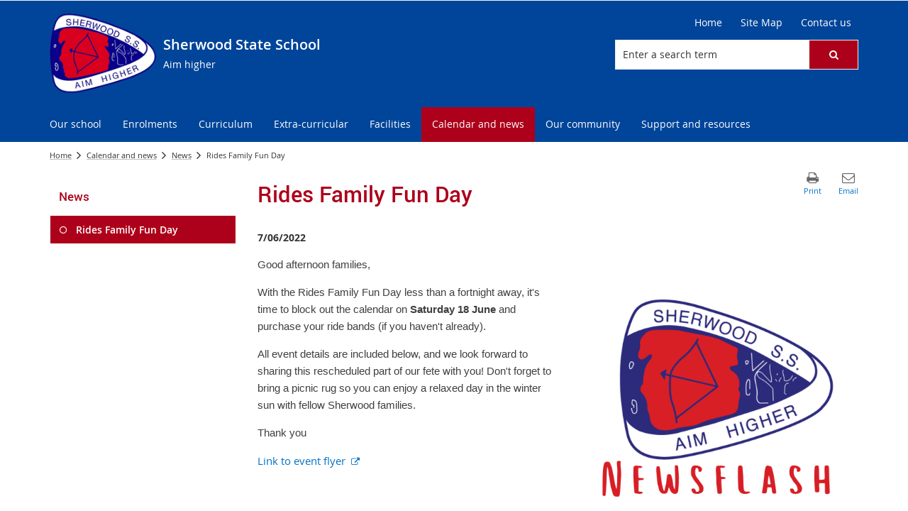

--- FILE ---
content_type: text/html; charset=utf-8
request_url: https://sherwoodss.eq.edu.au/calendar-and-news/news/rides-family-fun-day
body_size: 45779
content:


<!DOCTYPE html>
<html lang="en" class="MP1_3" dir="ltr">
    <head><meta http-equiv="X-UA-Compatible" content="IE=10" /><meta name="viewport" content="width=device-width, initial-scale=1.0" /><meta name="author" /><meta http-equiv="Content-type" content="text/html; charset=utf-8" /><meta http-equiv="Expires" content="0" /><link rel="schema.dcterms" href="https://dublincore.org/specifications/dublin-core/dcmi-terms"></link><link rel="schema.AGLSTERMS" href="https://agls.gov.au/documents/aglsterms"></link><meta name="DC.title" content="Rides Family Fun Day"></meta><meta name="DC.creator.jurisdiction" content="Queensland"></meta><meta name="DC.publisher.jurisdiction" content="Queensland"></meta><meta name="DC.rights" content="© The State of Queensland (Department of Education)"></meta><meta name="DC.publisher.corporateName" content="The State of Queensland (Department of Education)"></meta><meta name="DC.date.created" content="2022-06-07"></meta><meta name="DC.date.modified" content="2022-06-07"></meta><meta name="DC.date.issued" content="2022-06-07"></meta><meta name="AGLS.audience" content="Public"></meta><meta name="DC.coverage.spatial" content="Queensland"></meta><meta name="DC.type" content="text"></meta><meta name="DC.format" content="text/html"></meta><meta name="DC.identifier" content="https://sherwoodss.eq.edu.au/calendar-and-news/news/rides-family-fun-day"></meta><meta name="DC.language" content="en"></meta><meta name="DC.relation.isPartOf" content=""></meta><meta name="Type" content="News Page"></meta><meta property="og:title" content="Rides Family Fun Day"></meta><meta property="og:type" content="article"></meta><meta property="og:image" content="https://sherwoodss.eq.edu.au/sitecollectionimages/newsflash.png"></meta><meta property="og:url" content="https://sherwoodss.eq.edu.au/calendar-and-news/news/rides-family-fun-day"></meta><meta property="og:description" content="With the Rides Family Fun Day less than a fortnight away, it&#39;s time to block out the calendar on Saturday 18 June and purchase your ride bands (if you haven&#39;t already). "></meta><meta property="og:locale" content="en-us"></meta><meta property="og:locale:alternate" content="en_AU"></meta><meta property="og:site_name" content="Sherwood State School"></meta><title>
	
                Rides Family Fun Day

            
</title><link rel="shortcut icon" href="/Style%20Library/Z1/Skins/PublishingSite/Images/favicon.ico" type="image/vnd.microsoft.icon" id="favicon" />
<link id="CssLink-6c94d48bdf8a4af89efbfa564fdeec30" rel="stylesheet" type="text/css" href="/_layouts/15/1033/styles/Themable/corev15.css?rev=oGEUbFSZs6oEF4FzSDh9Kg%3D%3DTAG0"/>
<link id="CssLink-f6bbeb9ce78c46d988be0388dd6f22d3" rel="stylesheet" type="text/css" href="/_layouts/15/Z1/ext/libs/bootstrap/3.3.6/styles/bootstrap-modified.min.css"/>
<link id="CssLink-ebd7e96c61a1487d9058860a7a37e6b5" rel="stylesheet" type="text/css" href="/_layouts/15/Z1/ext/libs/fontawesome/4.7.0/styles/font-awesome-modified.min.css"/>
<link id="CssLink-7fa16c18b76048b08670a7148f30429f" rel="stylesheet" type="text/css" href="/_layouts/15/Z1/ext/libs/bowtie/1.0.0/style-modified.css?v=1.0.0"/>
<link id="CssLink-aeec1d69874648eeb8755e4141898c43" rel="stylesheet" type="text/css" href="/_layouts/15/Z1/ext/libs/animate.css/3.5.1/styles/animate.css"/>
<link id="CssLink-cb66ac4683004a56a1abacb9de6233b4" rel="stylesheet" type="text/css" href="/Style%20Library/en-US/Themable/Core%20Styles/pagelayouts15.css"/>
<link id="CssLink-ab46a5e23f144c1f90c4a6e612643a64" rel="stylesheet" type="text/css" href="/Style%20Library/en-US/Themable/Core%20Styles/controls15.css"/>
<style id="SPThemeHideForms" type="text/css">body {opacity:0 !important}</style><script type="text/javascript">// <![CDATA[ 

var g_SPOffSwitches={};
// ]]>
</script>
<script type="text/javascript" src="/_layouts/15/1033/initstrings.js?rev=PwfqGMCAYeGaq4UXoAzNyA%3D%3DTAG0"></script>
<script type="text/javascript" src="/_layouts/15/init.js?rev=SP0i31f3g2pQ6GiGPmnmlw%3D%3DTAG0"></script>
<script type="text/javascript" src="/_layouts/15/theming.js?rev=SuLUbbwTXcxFWOWLFUsOkw%3D%3DTAG0"></script>
<script type="text/javascript" src="/_layouts/15/Z1/libs/managed-navigation/webhelper.js?v=1.0.1"></script>
<script type="text/javascript" src="/_layouts/15/z1/analytics/scripts/publishpoint.analytics.ribbon.js"></script>
<script type="text/javascript" src="/ScriptResource.axd?d=NJmAwtEo3Ipnlaxl6CMhvsGM0Kd_St3q0iJC3slCx0TJ8BgyJ9XKhItb3taNqJk0hrYE-_8PpKfFRVBb88k7sqsptT28AXRSu966ZM_yRFQc15SZFV9gCAKBN8ITk-F9rItP9GE7mhkstswdUWlbuf3T_2K49xWRfNDqdv4FZX41&amp;t=5c0e0825"></script>
<script type="text/javascript" src="/_layouts/15/blank.js?rev=OTySzCXXF40I9qBl%2B0zwJw%3D%3DTAG0"></script>
<script type="text/javascript" src="/ScriptResource.axd?d=dwY9oWetJoJoVpgL6Zq8OG6SJ6fuvdTVqOkR3gPQUX6D-2xa8nEz5uqxBZebnXMWMYbbmTCUjhjKZay_Wjeak0EB2V4thx99wYhtfexNqx2JZfqfrh6wiYKqiDWoapHkpVKA2JjgxQ57mMQKq2WGXcsOWhNig1Hd67PJcWykZkk1&amp;t=5c0e0825"></script>
<script type="text/javascript" src="/_layouts/15/sp.init.js?rev=yEBek0T5CUL0Jk3a5Dzy3A%3D%3DTAG0"></script>
<script type="text/javascript" src="/_layouts/15/clientrenderer.js?rev=CoPFgPu2cLV6x%2Bz7QQ8R0g%3D%3DTAG0"></script>
<script type="text/javascript" src="/_layouts/15/1033/srch.resources.js?rev=vZPcBJM2l80oZNzRUCRQ4g%3D%3DTAG0"></script>
<script type="text/javascript" src="/_layouts/15/search.clientcontrols.js?rev=sKBoHACJfG4csFK6QSXfgg%3D%3DTAG0"></script>
<script type="text/javascript">RegisterSod("require.js", "\u002f_layouts\u002f15\u002frequire.js?rev=bv3fWJhk0uFGpVwBxnZKNQ\u00253D\u00253DTAG0");</script>
<script type="text/javascript">RegisterSod("strings.js", "\u002f_layouts\u002f15\u002f1033\u002fstrings.js?rev=tob137cgLCsvzDNjZIOCNQ\u00253D\u00253DTAG0");</script>
<script type="text/javascript">RegisterSod("sp.res.resx", "\u002f_layouts\u002f15\u002f1033\u002fsp.res.js?rev=FnWveYddVjlqQYS2ZBOOzA\u00253D\u00253DTAG0");</script>
<script type="text/javascript">RegisterSod("sp.runtime.js", "\u002f_layouts\u002f15\u002fsp.runtime.js?rev=VKd5VYmI6lmDOPGUSZB\u00252Fvg\u00253D\u00253DTAG0");RegisterSodDep("sp.runtime.js", "sp.res.resx");</script>
<script type="text/javascript">RegisterSod("sp.js", "\u002f_layouts\u002f15\u002fsp.js?rev=nLACGCknXASvm8zUcGVE\u00252Bg\u00253D\u00253DTAG0");RegisterSodDep("sp.js", "sp.runtime.js");RegisterSodDep("sp.js", "sp.ui.dialog.js");RegisterSodDep("sp.js", "sp.res.resx");</script>
<script type="text/javascript">RegisterSod("sp.ui.dialog.js", "\u002f_layouts\u002f15\u002fsp.ui.dialog.js?rev=rWDUcoe9uDkG9E9ePOSe0w\u00253D\u00253DTAG0");RegisterSodDep("sp.ui.dialog.js", "sp.res.resx");</script>
<script type="text/javascript">RegisterSod("core.js", "\u002f_layouts\u002f15\u002fcore.js?rev=C5TNwmlTgpc0WndlIKvLAA\u00253D\u00253DTAG0");RegisterSodDep("core.js", "strings.js");</script>
<script type="text/javascript">RegisterSod("menu.js", "\u002f_layouts\u002f15\u002fmenu.js?rev=SYvjqk5nr5sa3dlAt6teIQ\u00253D\u00253DTAG0");</script>
<script type="text/javascript">RegisterSod("mQuery.js", "\u002f_layouts\u002f15\u002fmquery.js?rev=VXcCJMBm\u00252BQNmoRDWgzxQ0w\u00253D\u00253DTAG0");</script>
<script type="text/javascript">RegisterSod("callout.js", "\u002f_layouts\u002f15\u002fcallout.js?rev=SW7\u00252F\u00252B5AEjIwbTZ\u00252FiAaTbsA\u00253D\u00253DTAG0");RegisterSodDep("callout.js", "strings.js");RegisterSodDep("callout.js", "mQuery.js");RegisterSodDep("callout.js", "core.js");</script>
<script type="text/javascript">RegisterSod("sp.core.js", "\u002f_layouts\u002f15\u002fsp.core.js?rev=EGICbgIt\u00252FClhmblNdLEszA\u00253D\u00253DTAG0");RegisterSodDep("sp.core.js", "strings.js");RegisterSodDep("sp.core.js", "core.js");</script>
<script type="text/javascript">RegisterSod("clienttemplates.js", "\u002f_layouts\u002f15\u002fclienttemplates.js?rev=GIzEovEurFKzQbhPwueZCQ\u00253D\u00253DTAG0");</script>
<script type="text/javascript">RegisterSod("sharing.js", "\u002f_layouts\u002f15\u002fsharing.js?rev=d8palkt5cENtWLZRVlUJBA\u00253D\u00253DTAG0");RegisterSodDep("sharing.js", "strings.js");RegisterSodDep("sharing.js", "mQuery.js");RegisterSodDep("sharing.js", "clienttemplates.js");RegisterSodDep("sharing.js", "core.js");</script>
<script type="text/javascript">RegisterSod("suitelinks.js", "\u002f_layouts\u002f15\u002fsuitelinks.js?rev=v60TsW6c8jvrFP24Q0SSaQ\u00253D\u00253DTAG0");RegisterSodDep("suitelinks.js", "strings.js");RegisterSodDep("suitelinks.js", "core.js");</script>
<script type="text/javascript">RegisterSod("sp.search.js", "\u002f_layouts\u002f15\u002fsp.search.js?rev=\u00252BvHrA78L6X1lAlHvn7aiGg\u00253D\u00253DTAG0");RegisterSodDep("sp.search.js", "sp.runtime.js");</script>
<script type="text/javascript">RegisterSod("ajaxtoolkit.js", "\u002f_layouts\u002f15\u002fajaxtoolkit.js?rev=I3jVxnVkBqeUZ\u00252FWA\u00252BgwTLg\u00253D\u00253DTAG0");</script>
<script type="text/javascript">RegisterSod("cui.js", "\u002f_layouts\u002f15\u002fcui.js?rev=I\u00252B\u00252B6TmR4\u00252Fg0hoSi\u00252FNUaPSw\u00253D\u00253DTAG0");</script>
<script type="text/javascript">RegisterSod("inplview", "\u002f_layouts\u002f15\u002finplview.js?rev=r0PFr9\u00252BImcUfIzKs9mI\u00252B7Q\u00253D\u00253DTAG0");RegisterSodDep("inplview", "strings.js");RegisterSodDep("inplview", "core.js");RegisterSodDep("inplview", "clienttemplates.js");RegisterSodDep("inplview", "sp.js");</script>
<script type="text/javascript">RegisterSod("ribbon", "\u002f_layouts\u002f15\u002fsp.ribbon.js?rev=SnFA2r8\u00252FSN68Rnx4trGw4g\u00253D\u00253DTAG0");RegisterSodDep("ribbon", "strings.js");RegisterSodDep("ribbon", "core.js");RegisterSodDep("ribbon", "sp.core.js");RegisterSodDep("ribbon", "sp.js");RegisterSodDep("ribbon", "cui.js");RegisterSodDep("ribbon", "sp.res.resx");RegisterSodDep("ribbon", "sp.runtime.js");RegisterSodDep("ribbon", "inplview");</script>
<script type="text/javascript">RegisterSod("sp.ui.policy.resources.resx", "\u002f_layouts\u002f15\u002fScriptResx.ashx?culture=en\u00252Dus\u0026name=SP\u00252EUI\u00252EPolicy\u00252EResources\u0026rev=A8PYWuE1sCooVdTxzD3EVw\u00253D\u00253D");</script>
<script type="text/javascript">RegisterSod("mdn.js", "\u002f_layouts\u002f15\u002fmdn.js?rev=n0g\u00252FdHfO24JOLH\u00252FiRZEgQA\u00253D\u00253DTAG0");RegisterSodDep("mdn.js", "core.js");RegisterSodDep("mdn.js", "sp.runtime.js");RegisterSodDep("mdn.js", "sp.js");RegisterSodDep("mdn.js", "cui.js");RegisterSodDep("mdn.js", "ribbon");RegisterSodDep("mdn.js", "sp.ui.policy.resources.resx");</script>
<script type="text/javascript">RegisterSod("userprofile", "\u002f_layouts\u002f15\u002fsp.userprofiles.js?rev=J0M1pzLkfDXcJflabMvTYA\u00253D\u00253DTAG0");RegisterSodDep("userprofile", "sp.runtime.js");</script>
<script type="text/javascript">RegisterSod("followingcommon.js", "\u002f_layouts\u002f15\u002ffollowingcommon.js?rev=1mwCpb3zqFfBmD73tzbkqw\u00253D\u00253DTAG0");RegisterSodDep("followingcommon.js", "strings.js");RegisterSodDep("followingcommon.js", "sp.js");RegisterSodDep("followingcommon.js", "userprofile");RegisterSodDep("followingcommon.js", "core.js");RegisterSodDep("followingcommon.js", "mQuery.js");</script>
<script type="text/javascript">RegisterSod("profilebrowserscriptres.resx", "\u002f_layouts\u002f15\u002f1033\u002fprofilebrowserscriptres.js?rev=qwf69WaVc1mYlJLXqmZmVA\u00253D\u00253DTAG0");</script>
<script type="text/javascript">RegisterSod("sp.ui.mysitecommon.js", "\u002f_layouts\u002f15\u002fsp.ui.mysitecommon.js?rev=gTRjNhr\u00252BuoHhSmyA7DOg9Q\u00253D\u00253DTAG0");RegisterSodDep("sp.ui.mysitecommon.js", "sp.runtime.js");RegisterSodDep("sp.ui.mysitecommon.js", "userprofile");RegisterSodDep("sp.ui.mysitecommon.js", "profilebrowserscriptres.resx");</script>
<script type="text/javascript">RegisterSod("browserScript", "\u002f_layouts\u002f15\u002fie55up.js?rev=Rz4WgCsq1fDOBcj\u00252FMIVXpg\u00253D\u00253DTAG0");RegisterSodDep("browserScript", "strings.js");</script>
<script type="text/javascript">RegisterSod("WPAdderClass", "\u002f_layouts\u002f15\u002fwpadder.js?rev=EBIqozFjVSvmImvJiKffWg\u00253D\u00253DTAG0");</script>
<script type="text/javascript">RegisterSod("dragdrop.js", "\u002f_layouts\u002f15\u002fdragdrop.js?rev=03G\u00252Bc\u00252BemSGtVJFKWZdVhNQ\u00253D\u00253DTAG0");RegisterSodDep("dragdrop.js", "strings.js");</script>
<script type="text/javascript">RegisterSod("quicklaunch.js", "\u002f_layouts\u002f15\u002fquicklaunch.js?rev=At3E9pTTlvpcVr6REvSgAA\u00253D\u00253DTAG0");RegisterSodDep("quicklaunch.js", "strings.js");RegisterSodDep("quicklaunch.js", "dragdrop.js");</script>
<script type="text/javascript">RegisterSod("datepicker.js", "\u002f_layouts\u002f15\u002fdatepicker.js?rev=t\u00252BNNqXp3402d4g1NfZ8AHw\u00253D\u00253DTAG0");RegisterSodDep("datepicker.js", "strings.js");</script>
<link type="text/xml" rel="alternate" href="/CalendarAndNews/News/_vti_bin/spsdisco.aspx" />
            

            

            

            

            
            
<link rel="stylesheet" type="text/css" href="/_layouts/15/Z1/skins/styles/controls/breadcrumbs/chevrons/v1.1/breadcrumbs.min.css?v=1.0.4"/>

            
<link ID="_CoreCSS" rel="stylesheet" type="text/css" href="/_layouts/15/Z1/skins/styles/site/core/v2.2/core.min.css?v=1.0.51"/>
<link rel="stylesheet" type="text/css" href="/_layouts/15/Z1/skins/styles/controls/sitelogo/dynamic/v2.0/sitelogo.min.css?v=1.0.5"></link><link id="ctl00_hide-publishing-actions-css" rel="stylesheet" type="text/css" href="/_layouts/15/Z1/skins/styles/site/hidepublishingactions/v1.0/hide-publishing-actions.min.css?v=1.0.0"></link><link id="ctl00_hide-get-a-link-menu-css" rel="stylesheet" type="text/css" href="/_layouts/15/Z1/skins/styles/site/hidegetalinkmenu/v1.0/hide-getalink-menu.min.css?v=1.0.1"></link><link id="ctl00_z1SiteTools-styles" rel="stylesheet" type="text/css" href="/_layouts/15/Z1/controls/sitetools/1.0.0/styles/sitetools.min.css?v=1.0.1"></link><link id="ctl00_z1ContactInformation-styles" rel="stylesheet" type="text/css" href="/_layouts/15/Z1/controls/contactinformation/1.0.0/styles/contactinformation.min.css?v=1.0.6"></link><link id="ctl00_z1AdditionalContactInformation-styles" rel="stylesheet" type="text/css" href="/_layouts/15/Z1/controls/additionalcontactinformation/1.0.0/styles/additionalcontactinformation.min.css?v=1.0.6"></link><link id="ctl00_z1QuickLinks-styles" rel="stylesheet" type="text/css" href="/_layouts/15/Z1/controls/quicklinks/1.0.0/styles/quicklinks.min.css?v=1.0.5"></link><link id="ctl00_z1SocialMediaLinks-styles" rel="stylesheet" type="text/css" href="/_layouts/15/Z1/controls/socialmedialinks/1.0.0/styles/socialmedialinks.min.css?v=1.0.7"></link><link id="ctl00_z1FixedFooter-styles" rel="stylesheet" type="text/css" href="/_layouts/15/Z1/controls/footer/1.0.0/styles/footer.fixed.css"></link><link id="ctl00_z1CustomPageContent-styles" rel="stylesheet" type="text/css" href="/_layouts/15/Z1/controls/custompagecontent/1.0.0/styles/custompagecontent.min.css?v=1.0.1"></link> 
            
<link href='/_layouts/15/DET/skins/vanilla/styles/site/skin/v1.0/skin.min.css?v=1.0.11' rel='stylesheet' type='text/css'>
 
            
<link ID="_SkinCSS" rel="stylesheet" type="text/css" href="/_layouts/15/DET/WFS/skins/whiterabbit/styles/site/v1.0/skin.min.css?v=1.0.12"/>

            
            
            
            
            
            
            
<style type="text/css" id="_DynamicStylesCSSText"></style>

            

<!--Custom CSS-->
<link href='/style%20library/DET/skins/core/styles/skin.custom.css' rel='stylesheet' type='text/css'>

            
            
            

<script type="text/javascript" src="/_layouts/15/Z1/ext/libs/modernizr/3.3.1/scripts/modernizr.min.js"></script>

            
<script type="text/javascript" src="/_layouts/15/Z1/ext/libs/webfontloader/1.6.28/scripts/webfontloader.js"></script>

            
<script type="text/javascript" src="/_layouts/15/DET/skins/core/scripts/typography/v1.0/webfontloader.config.min.js"></script>

            

<script type="text/javascript" src="/_layouts/15/Z1/ext/libs/fastclick/1.0.6/scripts/fastclick.js"></script>

            

<script type="text/javascript" src="/_layouts/15/Z1/ext/libs/jquery/1.11.1/scripts/jquery.min.js"></script>

            

<script type="text/javascript" src="/_layouts/15/Z1/ext/libs/bootstrap/3.3.6/scripts/bootstrap.min.js"></script>

             
            

<script type="text/javascript" src="/_layouts/15/Z1/ext/libs/scrollto/2.1.2/scripts/jquery.scrollto.min.js"></script>

                        
            
            
            

<script>
    (function (w, d, s, l, i) {
    w[l] = w[l] || []; w[l].push({ 'gtm.start': new Date().getTime(), event: 'gtm.js' });
        var f = d.getElementsByTagName(s)[0], j = d.createElement(s), dl = l != 'dataLayer' ? '&l=' + l : ''; j.async = true; j.src = 'https://www.googletagmanager.com/gtm.js?id=' + i + dl;
        f.parentNode.insertBefore(j, f);
    })(window, document, 'script', 'dataLayer', 'GTM-5FT6WJD');
</script>

            
            
             
             
            
            
            
            
            
            
            
	
	
	

    <script>
        document.getElementsByTagName("html")[0].className += " content-page-outer news-page-layout";
	</script>

    
    

            <link rel="canonical" href="https://sherwoodss.eq.edu.au:443/calendar-and-news/news/rides-family-fun-day" />
            
        <style type="text/css">
	.s4-skipribbonshortcut { display:none; }

</style></head>
    <body onhashchange="if (typeof(_spBodyOnHashChange) != 'undefined') _spBodyOnHashChange();">
        <form method="post" action="./rides-family-fun-day?TermStoreId=ad2ab362-4775-48c4-8c5f-639fcbb07b49&amp;TermSetId=4b2b4127-e54d-4aa7-a655-041dc1f7aec9&amp;TermId=7bad3fa6-1a18-46a1-991d-15a292d0273a" onsubmit="javascript:return WebForm_OnSubmit();" id="aspnetForm">
<div class="aspNetHidden">
<input type="hidden" name="_wpcmWpid" id="_wpcmWpid" value="" />
<input type="hidden" name="wpcmVal" id="wpcmVal" value="" />
<input type="hidden" name="MSOWebPartPage_PostbackSource" id="MSOWebPartPage_PostbackSource" value="" />
<input type="hidden" name="MSOTlPn_SelectedWpId" id="MSOTlPn_SelectedWpId" value="" />
<input type="hidden" name="MSOTlPn_View" id="MSOTlPn_View" value="0" />
<input type="hidden" name="MSOTlPn_ShowSettings" id="MSOTlPn_ShowSettings" value="False" />
<input type="hidden" name="MSOGallery_SelectedLibrary" id="MSOGallery_SelectedLibrary" value="" />
<input type="hidden" name="MSOGallery_FilterString" id="MSOGallery_FilterString" value="" />
<input type="hidden" name="MSOTlPn_Button" id="MSOTlPn_Button" value="none" />
<input type="hidden" name="__EVENTTARGET" id="__EVENTTARGET" value="" />
<input type="hidden" name="__EVENTARGUMENT" id="__EVENTARGUMENT" value="" />
<input type="hidden" name="__REQUESTDIGEST" id="__REQUESTDIGEST" value="noDigest" />
<input type="hidden" name="MSOSPWebPartManager_DisplayModeName" id="MSOSPWebPartManager_DisplayModeName" value="Browse" />
<input type="hidden" name="MSOSPWebPartManager_ExitingDesignMode" id="MSOSPWebPartManager_ExitingDesignMode" value="false" />
<input type="hidden" name="MSOWebPartPage_Shared" id="MSOWebPartPage_Shared" value="" />
<input type="hidden" name="MSOLayout_LayoutChanges" id="MSOLayout_LayoutChanges" value="" />
<input type="hidden" name="MSOLayout_InDesignMode" id="MSOLayout_InDesignMode" value="" />
<input type="hidden" name="_wpSelected" id="_wpSelected" value="" />
<input type="hidden" name="_wzSelected" id="_wzSelected" value="" />
<input type="hidden" name="MSOSPWebPartManager_OldDisplayModeName" id="MSOSPWebPartManager_OldDisplayModeName" value="Browse" />
<input type="hidden" name="MSOSPWebPartManager_StartWebPartEditingName" id="MSOSPWebPartManager_StartWebPartEditingName" value="false" />
<input type="hidden" name="MSOSPWebPartManager_EndWebPartEditing" id="MSOSPWebPartManager_EndWebPartEditing" value="false" />
<input type="hidden" name="_maintainWorkspaceScrollPosition" id="_maintainWorkspaceScrollPosition" value="0" />
<input type="hidden" name="__LASTFOCUS" id="__LASTFOCUS" value="" />
<input type="hidden" name="__VIEWSTATE" id="__VIEWSTATE" value="tUh0cw+T0vKZmW5ynHhP5L/[base64]/Cmzi8chgYRYn+gczFKb1TFQ6Z9wD9g86VfaZ04/6AapXQrfBvPMWsbSjh1XqoAW3+zF8/f1VMKHE+sWROGiuiC+vNOUGXabIEUW4ydOWaOLe1uBnKYLr1jgNZ+xbc4ZL2e2kFwiTZ4lB8zhCHtDXPechw3EgEQ6j6O1Bt6xVj6sLD6nRvfymR43zgFd4/oEmscpuvufF1m2HJTSwEYFom+UQxlzJWCpAUpHGuLpsI+x6daMfe+0dLQwFqDj2ippziaO+OTc+GTTDNQ793pXkG4pUEaqf/[base64]/[base64]/oo/8L01QQ8jxnXJBQ+kkMgBPl4LBt5i9FNUH5enoMaD3bBQrIXIElR9dFz6midSTXgubkcG8uf1vMiDjT4nJvP1FXvhTDDKatzzyzEXU23db5MLUTf0zRDVLfW6ZEnt7Oh7Pmu/V3xUlb09RizuZsbgpy04M7li2Xhtzdo+r1f/XXgULuOvHd5e7qyOjVZe+h5PnpQI5R8r9K4TMIk/DAmA0yhg8pIhxiW0U2fdBeOP+6ldUelsifTEDQ2H471oA4LjPRAwg2uO7ZI2yB0pe1GbDZJyhy7faMHU0Etcyay+9I43DjDnH2UKRaisQwGAPAO25ILWrAVXA3dw9MciLWme9KAn58iL8RUV9GjiYnhelblYQ+YJfW2ppqJw2LBpLGLikrOZ/G4jh5BO3CJAGk+OQtLASwkByxKPskyc6DNXEjnCcqIg9Z2UMh9rx7QcwOGkqROFBOGec7MlEDkAOEunXLpmuN05KvQVMj5Qer1r4r76tDE92FLIhMkzxg5E5E0nW5CB9p5R0wvyoljU7qVkFfdBIRkA5+giJiuxN5xr/+ArZiD0rp9s3SH6phxnfj8+mXzzyq4kKfob2codWeU9Rkb0hUdZ4WHypEXUrewhHLFRGI9SeG2fsdd1Y/sIDc79qTj5KSdAEtT/BOXhuSPTDRmZyV2sCT5FXrKlRcTQh/hEZ8a0f6BD5EwC67CfKytb4dF/zoep+e55tMseMJCypjwcJcGYlz0VH9NCgYt6d9Hli5Ivno0i4IbH/ume3Ep/e7Nh46pMgd2jXSeJfBhBb8Zqznj1EUs8GqYGjYuz0e09ah+s4plCDgLIdyCWrs6Qy+g658ot587twyc30RKAdWXCOvQRWW9qIH3qNe+Gbz/2Q5woFChSG6PrAlOghjxBjeOsEAYr+c4WJCswNn1lPbuqPJ9QgUNdobbgGIBXAhQuYa2XWZrV1AwdkMXeMV9BTjwUl2xmklpuCxtwKuLQxY0PQoxYJc7hwEaMzM5CXyRMwKL0fUGPJzT7ch+7YeoNS4E+JoaFaWD+K4AQ+wty73ICkHVE6dp/NuhhKfaITca3E0wxrYkKd6gAmJTswpPe+jzNjdhABzUrp+QX82nEX3EnfNE8wZLS0RG3dikKydwHagOSNe7Phyu17WdcxiKqyG7S89uyEoLhHbGQX6dN/JydWzXLoKiYjaBBruDBr8/xnqd56TZsLPQ6R6/9Uyc+JqBAQCHJvSL5t+xVGz6u1l97eDwBX1J9p1Vvd75YwiEBMq2KjQASdS1MvNbt465r5d1JZOJAgCPnauTl4AFx2opzwbOtJhXyYCL3/H+xlGojAmv0ufz3L7nAg1AN0EZ9I4z7IqlSJkj0hGtgD3mflSB6Z7e6f6BziCWVokUtnY/ABKknzHvQ06YvZ+PqGCoMuX/n3zs6UYrp2Sr+SARoZyjqwdnD8L2aLtCfiafnqgtML+4OsMc/N8MNHkcUWe74bII1VAsmQp1DTPLoJftRnDFdZYR5CYYY8IfMcSHNuCKyai93rA8lLrTtq/qPMu2qKI6jvmcW1nuuaEnt5Qy0LO6Lxszp9v/F7eavvKkHz1uBB0Wa4YsYIQ2OvhORlHr5ei/HeESxP+4LAE0/5b9fwbtZSWBU/[base64]/sYznnRbfKrdPCXyP2ljrx/Wuo+zh1EuWNfpZS+u4pPtt8KhBXXwvzH3lUwXnUSgM8ZVMtYVhQin0I7baGaq+SnukaFgCtpH73YWWwqDCM36rg2EIDPy3eKC2oYg6KQRI6Yyxy7PYvJgObxnfkwEkn2wnEKt/Gi1mH9ja8jgW2CzJC60t1NjLYyTaiTWQgi/qRFCpMJlH0A+R+ma6UZIJHrTO/L83wqlq1FLo/repkR19F0gv/zWt4L/GuNQ4+VUjQcRhDjKUm/ffto1OO2VxPIuUhimhLxl6A4RwxbQCIdQEwalhPfe7p61Xh3W3Gm7vQrZ06Z980d493W4HJFDn/ZfchVwPt4GE96pn8KICRxPFA/+28LaYBrTdx4Nys6H8ClSAOpg3NeBAFpJgDS+swLeTsW+0w5OLTAG9yo7Wn+gMoBO+DXa65n1cB54yX12D3CmrN0T1RSqVc5qNLyBvSsa4KRBx0Wn3/KuFPmsMh8sPiN06xBj4BgmoRsfzyKSN1nC5rQgE6BkBTumco7PAvf3Y+uA4om/ccW/K9eYh3TJH7IWzjVK/Si+v2XP5+jXHwOWmgsf8Jy14oPEaXk0323xLUyd7MnniMORvtT8z3PsZ767IlqpicvSef+6XwEy0ORVXajrItTAXrwyoXcEQkQRTFly0aa1o+qGCQL8L9R8wWswQ5Gg8SaUEaNMpkoP0VkXNJUVyEDPq0tRE/SDWvDOyCHcry6bcBy198rO89HZ8l8GWIqL5Yg5LEeYfnkJsuviNyPNm3eo7cpuimI/0lqDjJgdh1/gjfSqGhcJ9m0vErRqSFX+4spRMSmbFEi7xZNbJeB0XyW5KOOchEx12qDYO8420eNTR4ZDFv9ylpXhaMztyD4/0LFNtPJmM8A03DFy+21HBi9uzqxpWBxvV1Q4hHtEeiqmkjkYLpkLcfGTUOi9jZ9xyJ0ajjdDI/aHe2DR1n/LY+rqHEb+RAii3c3gPciFoD29pXcutloe6Qo/mYLKgSZyuTimn1mIYiWGoBhWbrZ1A8dTudnmsVlF9EcU16SuhtDa4ReoJTpI25XsipX20A4IL3BpEusbybIx13bcMafoSaTarouAd6ntG17dKHzLEQQddxLovDMqPEQzsGI0HfBkp/HlT3eepORMM78G55ApZF9MZF4Ipw1sP3Lbuv/[base64]/[base64]/nXsotfC5dkmMcefevcV55E06vv/GKffOebB1cxTNm0tvVb9vEEZImamHDIiNLMl9zLX1tvEUcWharOOiKoUa/VyU1l5RC9y7KNrjP/u14CtkGBxwO2e5Kvl4VTlCcRh/b2Kk2kkc/k1R6MY8a9UdKBXhPGRX5hK5PwrxkLN0MwzSUzQwj9w2BjdJ8G+USn98cnG6+XugZDPYI583Bx/vaMKU0MHFE1ttLS6K6+zzls0aaNZ3D3WAfJEqqe5ZRWCR/Z2v4FgrDFTYTIoh2AwXPrZxzOqnyg0aXy0BgBkdByFRea3S89DVf5v5X5/wVTgsXLDe32zV39Uxccz+aVjDwdRuJgz0ittHiMhtLpG/xE2a9s1x56TxUBBDKld66+qZeiDyU5f9shY/mlXEPnwTYEeheGtZRUQMkzR5OIpx0O1FMyvuXTeglXEdw2b4FCst/y6kKK1JPi950/TG8wnhHdCYhRALv8C2DAyicJDWMx8/[base64]/dt5VB3+N4kdZL6PR2lVxEfBQhi9DqIkd+SNX+UQvdVZ30uW7sorTwjAk+7R4BfvZPMPX8KmmwmlvFBYLodtDHrpy967097GEZVzFLmsDFn5JbYd+BdhhlSK2m1wu+oYovx9g7+l18L0KdUY/Ad6hsVKJPQF5fi2Ll7pSg2ARCjWbrx7QbWVSU41pQ26ZyuynaOJeEhWgMZ8R0qndPOVrXWI3YHZX+3v/UfZvI8JaAbIsRBGVUZOkBg6Rz1QZV40qkJtwwaITH6Ok7tpzy+in8oLM92LB0m4S6mA6PUW2vMj33txo9dtIh1Crnon9T91bzNTVcvYTCIxh0eppjYJUfPLEf3oiUiLfdZC+3/ZA4HPM3bK4iMFFsqx/KTijuK8hvLiddUbIG0v1JE0Ncri0zXGvV5OmsPuaxflNc2MH0zk9mqFvWC10vesivtGjVS+WocZbNntUwr/[base64]/8E2In05aaDiYzW60DPmRyi0az4nqF+i8Mc0dUzo/4qe+8Yxs6Wq0gbxvqd7ndHGgebYMvPbjZ9wrqitytpcg96kAlPXLD7m263zPD/IUlgy54k34t0LttRkEVFq4Ja6T6Cm/wspdNqJ48yHTSujBHcsswBj7TM7SlwT5KCZ4hBktvI70VrOoja7jtONDbarGID5f8DE4hxIO9UwjlBr9KCUSwEOrwgc8Roj62+WcIw5wDxEs/KbLJhmD8MVrAH4PYoTRhyIGN82zB1FdrlKH4VK7Hn9d42ReNfrE4Sx/KrclDFyrs/ClOfPQMXB8NyHF8PCsSDXBd3rSeYfACncV2H8ztUCFORiHG1uMeGtpUCCIY/ZA4Q2DGll3m1aFILnxMsIDG9wVC8oBmZJut/iB8Adp2OJDm/6Is/AA/190FqhLSQIy1TXDbtSVC7t2AViXD/3/If0HZlmQH2pumm6z408BGGc/yL8WBvrfTezqrvKYEIqS2d2t5FJNrzTgLI0k7KsYprgyA+0AGOZpx2lUY9hCkSEpTZtp/9VacL0iSarLF2/b/caSMpMi8QXgtjTMuNY2bZ2bC01sadcrRh67unaD1Y7umU3WGfpP/AiIvnAY8wAkeBK7t4jmOjVXFHGOKp5Q1hQWMrub7xJR5qFtzv3SQpGAZ8D6L/I6kssD7LHvwX9niXq+2CjaekX88z4Y5cDLOENsYMIgvxD0GCLCOyk5mhISXxwNSFUFXRsfzh3YtNSycyvKmt1+LH6IlbO6UsqKwDEkUVvaHWszAFL6suoT5rR3JTM8m1bD8cS4vQZda/3lumuNX9OGXvhfJMMXnDj98DjljmS5d+zu8XNwhrCSGwdST0ov9P/MGkko2Zuq3zt5hgOUK4NtGwwp+nOBf3xXeIG3ZnJTcmMJ278jfGPd8fpM9E/09ZBbLPdgsQQ1nyj23g7OsIHn8TpyB41KT13Gei09764Hkh9aMdCm61M4rsRkTej5qVx5iPPgoFj2p/VNr6KsIs1TACdJ/UpelRTE+QWbQ2Jl6WK0jHoDhD3FasLUJ50tJyf+GgT4u43FUQ==" />
</div>

<script type="text/javascript">
//<![CDATA[
var theForm = document.forms['aspnetForm'];
if (!theForm) {
    theForm = document.aspnetForm;
}
function __doPostBack(eventTarget, eventArgument) {
    if (!theForm.onsubmit || (theForm.onsubmit() != false)) {
        theForm.__EVENTTARGET.value = eventTarget;
        theForm.__EVENTARGUMENT.value = eventArgument;
        theForm.submit();
    }
}
//]]>
</script>


<script src="/WebResource.axd?d=pynGkmcFUV13He1Qd6_TZBDXZDlKfpTl6Mya0h7asKJbsOLs9WHS_ZmDjWLRcB8k2iJqJPsRWKOmzpQ-FQNUiA2&amp;t=638901896248157332" type="text/javascript"></script>

<script type="text/javascript"   src="/_layouts/15/Z1/skins/scripts/utilities/v1.2/_bundle/utilities.bundle.min.js?v=1.0.12"></script><script type="text/javascript"   src="/_layouts/15/Z1/skins/scripts/displaymode/v1.0/displaymode.bind.min.js?v=1.0.3"></script>
<script type="text/javascript">
//<![CDATA[
var MSOWebPartPageFormName = 'aspnetForm';
var g_presenceEnabled = true;
var g_wsaEnabled = false;

var g_correlationId = '853ef2a1-6bb9-a03a-bbf9-1117359d504a';
var g_wsaQoSEnabled = false;
var g_wsaQoSDataPoints = [];
var g_wsaRUMEnabled = false;
var g_wsaLCID = 1033;
var g_wsaListTemplateId = 850;
var g_wsaSiteTemplateId = 'BLANKINTERNET#2';
var _spPageContextInfo={"webServerRelativeUrl":"/CalendarAndNews/News","webAbsoluteUrl":"https://sherwoodss.eq.edu.au/CalendarAndNews/News","viewId":"","listId":"{00357ef6-b494-4b25-9f8d-e51b9b78bb58}","listPermsMask":{"High":16,"Low":196673},"listUrl":"/CalendarAndNews/News/Pages","listTitle":"Pages","listBaseTemplate":850,"viewOnlyExperienceEnabled":false,"blockDownloadsExperienceEnabled":false,"idleSessionSignOutEnabled":false,"cdnPrefix":"","siteAbsoluteUrl":"https://sherwoodss.eq.edu.au","siteId":"{6ef974a0-f46f-40f9-b54c-21e6b1bd4648}","showNGSCDialogForSyncOnTS":false,"supportPoundStorePath":true,"supportPercentStorePath":true,"siteSubscriptionId":null,"CustomMarkupInCalculatedFieldDisabled":true,"AllowCustomMarkupInCalculatedField":false,"isSPO":false,"farmLabel":null,"serverRequestPath":"/CalendarAndNews/News/Pages/Rides-Family-Fun-Day.aspx","layoutsUrl":"_layouts/15","webId":"{eae140bd-2b45-45ff-b71c-bf15da7e1fae}","webTitle":"News","webTemplate":"53","webTemplateConfiguration":"BLANKINTERNET#2","webDescription":"News","tenantAppVersion":"0","isAppWeb":false,"webLogoUrl":"/SiteCollectionImages/sitelogo.png","webLanguage":1033,"currentLanguage":1033,"currentUICultureName":"en-US","currentCultureName":"en-AU","currentCultureLCID":3081,"spDocIntelligence":{"isEnabled":false,"isDocSummarizeEnabled":false,"isDocTranslateEnabled":false},"env":null,"nid":0,"fid":0,"serverTime":"2026-01-31T01:47:07.6372905Z","siteClientTag":"466$$16.0.19127.20338","crossDomainPhotosEnabled":false,"openInClient":false,"Has2019Era":true,"webUIVersion":15,"webPermMasks":{"High":16,"Low":196673},"pageListId":"{00357ef6-b494-4b25-9f8d-e51b9b78bb58}","pageItemId":277,"pagePermsMask":{"High":16,"Low":196673},"pagePersonalizationScope":1,"userEmail":"","userId":0,"userLoginName":null,"userDisplayName":null,"isAnonymousUser":true,"isAnonymousGuestUser":false,"isEmailAuthenticationGuestUser":false,"isExternalGuestUser":false,"sideBysideToken":"","systemUserKey":null,"alertsEnabled":true,"siteServerRelativeUrl":"/","allowSilverlightPrompt":"True","themeCacheToken":"/CalendarAndNews/News::7:","themedCssFolderUrl":null,"themedImageFileNames":null,"modernThemingEnabled":true,"isSiteAdmin":false,"ExpFeatures":[480216468,1884350801,1158731092,62197791,538521105,335811073,4194306,34614301,268500996,-1946025984,28445328,-2147475455,134291456,65544,288,950272,1282,808326148,134217873,0,0,-1073217536,545285252,18350656,-467402752,6291457,-2147483644,1074794496,-1728053184,1845537108,622628,4102,0,0,0,0,0,0,0,0,0,0,0,0,0,0,0],"IsHybridEnabled":false,"SPOnPremFlights":[],"InternalValidAuthorities":["wfs.eq.edu.au"],"CorrelationId":"853ef2a1-6bb9-a03a-bbf9-1117359d504a","hasManageWebPermissions":false,"isNoScriptEnabled":false,"groupId":null,"groupHasHomepage":true,"groupHasQuickLaunchConversationsLink":false,"departmentId":null,"hubSiteId":null,"hasPendingWebTemplateExtension":false,"isHubSite":false,"isWebWelcomePage":false,"siteClassification":"","hideSyncButtonOnODB":false,"showNGSCDialogForSyncOnODB":false,"sitePagesEnabled":false,"sitePagesFeatureVersion":0,"suiteNavInfo":{"suiteBarBackground":null,"suiteBarText":null,"suiteNavAccentColor":null,"suiteNavAllowCustom":false,"suiteNavAllowOverwrite":false,"suiteNavBrandingLogoNavigationUrl":null,"suiteNavBrandingLogoTitle":null,"suiteNavBrandingLogoUrl":null,"suiteNavBrandingText":null},"DesignPackageId":"00000000-0000-0000-0000-000000000000","groupType":null,"groupColor":"#ee0410","siteColor":"#ee0410","headerEmphasis":0,"navigationInfo":null,"guestsEnabled":false,"MenuData":{"SignInUrl":"/CalendarAndNews/News/_layouts/15/Authenticate.aspx?Source=%2Fcalendar%2Dand%2Dnews%2Fnews%2Frides%2Dfamily%2Dfun%2Dday"},"RecycleBinItemCount":-1,"PublishingFeatureOn":true,"PreviewFeaturesEnabled":false,"disableAppViews":false,"disableFlows":false,"serverRedirectedUrl":null,"formDigestValue":"0xA77E51E8AAA48F41BE71A3539B3793BF8105C13B4CC1DB50DC8720826F6277EF1124D9E8162A3CDDB88B744FCDC53B2FD8E193214D0410806B5C2C1488E4EEEA,31 Jan 2026 01:47:07 -0000","maximumFileSize":15360,"formDigestTimeoutSeconds":1800,"canUserCreateMicrosoftForm":false,"canUserCreateVisioDrawing":true,"readOnlyState":null,"isTenantDevSite":false,"preferUserTimeZone":false,"userTimeZoneData":null,"userTime24":false,"userFirstDayOfWeek":null,"webTimeZoneData":null,"webTime24":false,"webFirstDayOfWeek":null,"isSelfServiceSiteCreationEnabled":null,"alternateWebAppHost":"","aadTenantId":"","aadUserId":"","aadInstanceUrl":"","msGraphEndpointUrl":"https://","allowInfectedDownload":true};_spPageContextInfo.updateFormDigestPageLoaded=new Date();_spPageContextInfo.clientServerTimeDelta=new Date(_spPageContextInfo.serverTime)-new Date();if(typeof(define)=='function'){define('SPPageContextInfo',[],function(){return _spPageContextInfo;});}//]]>
</script>
<script type="text/javascript"   src="/_layouts/15/Z1/core/dynamicstyles/v1.0/scripts/dynamicstylescssfile/dynamicstyles.stylesheet.init.min.js?v=1.0.1"></script>
<script type="text/javascript">
//<![CDATA[
Z1DynamicStyles.StyleSheet.Init('https://sherwoodss.eq.edu.au/style library/z1/dynamicstyles/dynamicstyles.min.css', '-1356279806', 'Z1DynamicStylesPreviewKey', 'Z1DynamicStylesHrefKey');//]]>
</script>
<script type="text/javascript"   src="/_layouts/15/Z1/ext/libs/matchheight/0.7.0/scripts/jquery.matchheight.min.js"></script><script type="text/javascript"   src="/_layouts/15/Z1/skins/scripts/externallinkidentification/v1.0/external-link-identification.min.js?v=1.0.4"></script><script type="text/javascript"   src="/_layouts/15/Z1/ext/libs/dotdotdot/1.8.3/scripts/jquery.dotdotdot.js"></script><script type="text/javascript"   src="/_layouts/15/DET/skins/core/scripts/utilities/v1.0/det.utilities.min.js?v=1.0.1"></script><script type="text/javascript"   src="/_layouts/15/DET/skins/core/scripts/matchheightinit/v1.0/det.matchheight.init.min.js?v=1.0.2"></script><script type="text/javascript"   src="/_layouts/15/Z1/skins/scripts/hidepublishingactions/v1.0/hide-publishing-actions.min.js?v=1.0.4"></script>
<script type="text/javascript">
//<![CDATA[
var L_Menu_BaseUrl="/CalendarAndNews/News";
var L_Menu_LCID="1033";
var L_Menu_SiteTheme="null";
document.onreadystatechange=fnRemoveAllStatus; function fnRemoveAllStatus(){removeAllStatus(true)};var dlc_fvsi = {"DefaultViews":[],"ViewUrls":[],"WebUrl":"\/CalendarAndNews\/News"};
function _spNavigateHierarchy(nodeDiv, dataSourceId, dataPath, url, listInContext, type) {

    CoreInvoke('ProcessDefaultNavigateHierarchy', nodeDiv, dataSourceId, dataPath, url, listInContext, type, document.forms.aspnetForm, "", "\u002fcalendar-and-news\u002fnews\u002frides-family-fun-day");

}

                            function DoCallBack(filterText)
                            {WebForm_DoCallback('ctl00$PlaceHolderSideNavBox$PlaceHolderQuickLinks$ctl00$ctl00',filterText,UpdateFilterCallback,0,CallBackError,true)
                            }
                            function CallBackError(result, clientsideString)
                            {                
                            }
                        //]]>
</script>
<script type="text/javascript"   src="/_layouts/15/Z1/controls/contactinformation/1.0.0/scripts/contactinformation.init.min.js?v=1.0.6?v=1.0.3"></script>
<script type="text/javascript">
//<![CDATA[
$(document).ready(function(){Z1ContactInformation.Display.Init('ctl00_ctl115', '/_vti_bin/DET/WFS/ContactInformation/service.svc/v1/ContactInformation');});//]]>
</script>
<script type="text/javascript"   src="/_layouts/15/Z1/controls/additionalcontactinformation/1.0.0/scripts/additionalcontactinformation.init.min.js?v=1.0.6?v=1.0.2"></script>
<script type="text/javascript">
//<![CDATA[
$(document).ready(function(){Z1AdditionalContactInformation.Display.Init('ctl00_ctl117', '/_vti_bin/DET/WFS/AdditionalContactInformation/service.svc/v1/AdditionalContactInformation');});Flighting.ExpFeatures = [480216468,1884350801,1158731092,62197791,538521105,335811073,4194306,34614301,268500996,-1946025984,28445328,-2147475455,134291456,65544,288,950272,1282,808326148,134217873,0,0,-1073217536,545285252,18350656,-467402752,6291457,-2147483644,1074794496,-1728053184,1845537108,622628,4102,0,0,0,0,0,0,0,0,0,0,0,0,0,0,0]; (function()
{
    if(typeof(window.SP) == "undefined") window.SP = {};
    if(typeof(window.SP.YammerSwitch) == "undefined") window.SP.YammerSwitch = {};

    var ysObj = window.SP.YammerSwitch;
    ysObj.IsEnabled = false;
    ysObj.TargetYammerHostName = "www.yammer.com";
} )(); //]]>
</script>

<script src="/_layouts/15/blank.js?rev=OTySzCXXF40I9qBl%2B0zwJw%3D%3DTAG0" type="text/javascript"></script>
<script type="text/javascript">
//<![CDATA[
window.SPThemeUtils && SPThemeUtils.RegisterCssReferences([{"Url":"\u002f_layouts\u002f15\u002f1033\u002fstyles\u002fThemable\u002fcorev15.css?rev=oGEUbFSZs6oEF4FzSDh9Kg\u00253D\u00253DTAG0","OriginalUrl":"\u002f_layouts\u002f15\u002f1033\u002fstyles\u002fThemable\u002fcorev15.css?rev=oGEUbFSZs6oEF4FzSDh9Kg\u00253D\u00253DTAG0","Id":"CssLink-6c94d48bdf8a4af89efbfa564fdeec30","ConditionalExpression":"","After":"","RevealToNonIE":"false"},{"Url":"\u002f_layouts\u002f15\u002fZ1\u002fext\u002flibs\u002fbootstrap\u002f3.3.6\u002fstyles\u002fbootstrap-modified.min.css","OriginalUrl":"\u002f_layouts\u002f15\u002fZ1\u002fext\u002flibs\u002fbootstrap\u002f3.3.6\u002fstyles\u002fbootstrap-modified.min.css","Id":"CssLink-f6bbeb9ce78c46d988be0388dd6f22d3","ConditionalExpression":"","After":"","RevealToNonIE":"false"},{"Url":"\u002f_layouts\u002f15\u002fZ1\u002fext\u002flibs\u002ffontawesome\u002f4.7.0\u002fstyles\u002ffont-awesome-modified.min.css","OriginalUrl":"\u002f_layouts\u002f15\u002fZ1\u002fext\u002flibs\u002ffontawesome\u002f4.7.0\u002fstyles\u002ffont-awesome-modified.min.css","Id":"CssLink-ebd7e96c61a1487d9058860a7a37e6b5","ConditionalExpression":"","After":"","RevealToNonIE":"false"},{"Url":"\u002f_layouts\u002f15\u002fZ1\u002fext\u002flibs\u002fbowtie\u002f1.0.0\u002fstyle-modified.css?v=1.0.0","OriginalUrl":"\u002f_layouts\u002f15\u002fZ1\u002fext\u002flibs\u002fbowtie\u002f1.0.0\u002fstyle-modified.css?v=1.0.0","Id":"CssLink-7fa16c18b76048b08670a7148f30429f","ConditionalExpression":"","After":"","RevealToNonIE":"false"},{"Url":"\u002f_layouts\u002f15\u002fZ1\u002fext\u002flibs\u002fanimate.css\u002f3.5.1\u002fstyles\u002fanimate.css","OriginalUrl":"\u002f_layouts\u002f15\u002fZ1\u002fext\u002flibs\u002fanimate.css\u002f3.5.1\u002fstyles\u002fanimate.css","Id":"CssLink-aeec1d69874648eeb8755e4141898c43","ConditionalExpression":"","After":"","RevealToNonIE":"false"},{"Url":"\u002fStyle Library\u002fen-US\u002fThemable\u002fCore Styles\u002fpagelayouts15.css","OriginalUrl":"\u002fStyle Library\u002fen-US\u002fThemable\u002fCore Styles\u002fpagelayouts15.css","Id":"CssLink-cb66ac4683004a56a1abacb9de6233b4","ConditionalExpression":"","After":"","RevealToNonIE":"false"},{"Url":"\u002fStyle Library\u002fen-US\u002fThemable\u002fCore Styles\u002fcontrols15.css","OriginalUrl":"\u002fStyle Library\u002fen-US\u002fThemable\u002fCore Styles\u002fcontrols15.css","Id":"CssLink-ab46a5e23f144c1f90c4a6e612643a64","ConditionalExpression":"","After":"","RevealToNonIE":"false"}]);
(function(){

        if (typeof(_spBodyOnLoadFunctions) === 'undefined' || _spBodyOnLoadFunctions === null) {
            return;
        }
        _spBodyOnLoadFunctions.push(function() {
            SP.SOD.executeFunc('core.js', 'FollowingCallout', function() { FollowingCallout(); });
        });
    })();(function(){

        if (typeof(_spBodyOnLoadFunctions) === 'undefined' || _spBodyOnLoadFunctions === null) {
            return;
        }
        _spBodyOnLoadFunctions.push(function() {
            SP.SOD.executeFunc('core.js', 'FollowingDocument', function() { FollowingDocument(); });
        });
    })();var _spRegionalSettings={adjustHijriDays:0,calendarType:1,firstDayOfWeek:0,firstWeekOfYear:0,localeId:3081,currentDateInLocalCalendar: new Date(2026, 0, 31),showWeeks:0,timeZone:'09:59:59.9991091',timeZoneInHours:10,workDayEnd:1020,workDayStart:480,workDays:'0111110',time24:0};Sys.CultureInfo.CurrentCulture = (function(a){return new Sys.CultureInfo(a.name,a.numberFormat,a.dateTimeFormat)})({"dateTimeFormat":{"AMDesignator":"AM","AbbreviatedDayNames":["S","M","T","W","T","F","S"],"AbbreviatedLeapMonthNames":null,"AbbreviatedMonthGenitiveNames":["Jan","Feb","Mar","Apr","May","Jun","Jul","Aug","Sep","Oct","Nov","Dec",""],"AbbreviatedMonthNames":["Jan","Feb","Mar","Apr","May","Jun","Jul","Aug","Sep","Oct","Nov","Dec",""],"Calendar":{"AlgorithmType":1,"CalendarType":1,"Eras":[1],"IsReadOnly":false,"MaxSupportedDateTime":"\/Date(253402300799999)\/","MinSupportedDateTime":"\/Date(-62135596800000)\/","TwoDigitYearMax":2049},"CalendarWeekRule":0,"DateSeparator":"\/","DayNames":["Sunday","Monday","Tuesday","Wednesday","Thursday","Friday","Saturday"],"FirstDayOfWeek":1,"FullDateTimePattern":"dddd, d MMMM yyyy h:mm:ss tt","IsReadOnly":true,"LeapMonthNames":null,"LongDatePattern":"dddd, d MMMM yyyy","LongTimePattern":"h:mm:ss tt","MonthDayPattern":"d MMMM","MonthGenitiveNames":["January","February","March","April","May","June","July","August","September","October","November","December",""],"MonthNames":["January","February","March","April","May","June","July","August","September","October","November","December",""],"NativeCalendarName":"Gregorian Calendar","PMDesignator":"PM","RFC1123Pattern":"ddd, dd MMM yyyy HH':'mm':'ss 'GMT'","ShortDatePattern":"d\/MM\/yyyy","ShortTimePattern":"h:mm tt","ShortestDayNames":["S","M","T","W","T","F","S"],"SortableDateTimePattern":"yyyy'-'MM'-'dd'T'HH':'mm':'ss","TimeSeparator":":","UniversalSortableDateTimePattern":"yyyy'-'MM'-'dd HH':'mm':'ss'Z'","YearMonthPattern":"MMMM yyyy","eras":[1,"A.D.","AD",0]},"name":"en-AU","numberFormat":{"CurrencyDecimalDigits":2,"CurrencyDecimalSeparator":".","CurrencyGroupSeparator":",","CurrencyGroupSizes":[3],"CurrencyNegativePattern":1,"CurrencyPositivePattern":0,"CurrencySymbol":"$","DigitSubstitution":1,"IsReadOnly":true,"NaNSymbol":"NaN","NativeDigits":["0","1","2","3","4","5","6","7","8","9"],"NegativeInfinitySymbol":"-∞","NegativeSign":"-","NumberDecimalDigits":2,"NumberDecimalSeparator":".","NumberGroupSeparator":",","NumberGroupSizes":[3],"NumberNegativePattern":1,"PerMilleSymbol":"‰","PercentDecimalDigits":2,"PercentDecimalSeparator":".","PercentGroupSeparator":",","PercentGroupSizes":[3],"PercentNegativePattern":1,"PercentPositivePattern":1,"PercentSymbol":"%","PositiveInfinitySymbol":"∞","PositiveSign":"+"}});if (typeof(DeferWebFormInitCallback) == 'function') DeferWebFormInitCallback();function WebForm_OnSubmit() {
UpdateFormDigest('\u002fCalendarAndNews\u002fNews', 1440000);
                    var workspaceElem = GetCachedElement("s4-workspace");
                    if (workspaceElem != null)
                    {
                        var scrollElem = GetCachedElement("_maintainWorkspaceScrollPosition");
                        if (scrollElem != null)
                        {
                            scrollElem.value = workspaceElem.scrollTop;
                        }
                    };
                if (typeof(_spFormOnSubmitWrapper) != 'undefined') {return _spFormOnSubmitWrapper();} else {return true;};
return true;
}
//]]>
</script>

<div class="aspNetHidden">

	<input type="hidden" name="__VIEWSTATEGENERATOR" id="__VIEWSTATEGENERATOR" value="BAB98CB3" />
	<input type="hidden" name="__SCROLLPOSITIONX" id="__SCROLLPOSITIONX" value="0" />
	<input type="hidden" name="__SCROLLPOSITIONY" id="__SCROLLPOSITIONY" value="0" />
</div>

            
            
            
            
            
            <div id="ctl00_DisplayModePanel">
	
                   
            
</div>
            

            <div id="imgPrefetch" style="display:none">
<img src="/Style%20Library/Z1/Skins/PublishingSite/Images/favicon.ico?rev=44" />
<img src="/_layouts/15/images/spcommon.png?rev=44" />
</div>

            <noscript><div class='noindex'>You may be trying to access this site from a secured browser on the server. Please enable scripts and reload this page.</div></noscript>
            
            
            <script type="text/javascript">
//<![CDATA[
Sys.WebForms.PageRequestManager._initialize('ctl00$ScriptManager', 'aspnetForm', ['fctl00$WebPartAdderUpdatePanel',''], [], ['ctl00$WebPartAdder',''], 90, 'ctl00');
//]]>
</script>


            

<div role="region" aria-label="Skip links">
     <div class="s4-notdlg noindex skiplink">
        <a href="javascript:void(0);" onclick="document.getElementById(&#39;main&#39;).focus();" class="ms-accessible ms-acc-button">
            Skip to Main Content
        </a>
    </div>
    <div class="s4-notdlg noindex skiplink">
        <a href="javascript:void(0);" onclick="document.getElementById(&#39;topnavbar&#39;).focus();" class="ms-accessible ms-acc-button">
            Skip to Primary Navigation
        </a>
    </div>
    <div class="s4-notdlg noindex skiplink">
        <a href="javascript:void(0);" onclick="document.getElementById(&#39;sideNavBox&#39;).focus();" class="ms-accessible ms-acc-button skipLinkFullscreenHide">
            Skip to Secondary Navigation
        </a>
    </div>
    <div class="s4-notdlg noindex skiplink">
        <a href="javascript:void(0);" onclick="var Z1FooterSkipLink = document.getElementById(&#39;footer&#39;); Z1FooterSkipLink.scrollIntoView(); Z1FooterSkipLink.focus();" class="ms-accessible ms-acc-button">
            Skip to Footer
        </a>
    </div>
</div>

            

            <div id="suiteBar" class="ms-dialogHidden noindex">
                <div id="DeltaSuiteBarRight" class="ms-core-deltaSuiteBarRight">
	
                    <div id="suiteBarButtons">
                        <span class="ms-siteactions-root" id="siteactiontd">
                            
                        </span>
                    </div>
                
</div>
            </div>

            
            <div id="s4-ribbonrow">
                <div id="globalNavBox" class="noindex">
                    <div id="ribbonBox">
                        <div id="s4-ribboncont">
                            <div id="DeltaSPRibbon">
	
                                

                                <div class='ms-cui-ribbonTopBars'><div class='ms-cui-topBar1'></div><div class='ms-cui-topBar2'><div id='RibbonContainer-TabRowLeft' class='ms-cui-TabRowLeft ms-core-defaultFont ms-dialogHidden'>
                                    </div><div id='RibbonContainer-TabRowRight' class='ms-cui-TabRowRight s4-trc-container s4-notdlg ms-core-defaultFont'>
                                    </div></div></div>
                            
</div>

                        </div>
                        <span id="DeltaSPNavigation">
                            
                                <span id="ctl00_SPNavigation_ctl00_publishingRibbon"></span>

                            
                        </span>
                    </div>

                    <div id="DeltaWebPartAdderUpdatePanelContainer" class="ms-core-webpartadder">
	
                        <div id="WebPartAdderUpdatePanelContainer">
                            <div id="ctl00_WebPartAdderUpdatePanel">
		
                                    <span id="ctl00_WebPartAdder"></span>
                                
	</div>
                        </div>
                    
</div>
                </div>
            </div>

            
            <div id="s4-workspace" class="s4-nosetwidth">
                <div id="s4-bodyContainer">

                    
                    
                        <div class="gbl-tools-background-container ms-dialogHidden" role="region" aria-label="Site utilities">
                            <div class="container">
                                <div class="row">
                                    <div class="col-md-12">
                                        <div class="gbl-tools-float-container">
                                            <div class="gbl-tools-container">
                                                
                                            </div>
                                            <div class="dynamic-styles-link-container">
                                                
                                            </div>
                                            <div class="help-link-container">
                                                
                                            </div>
                                            <div class="focus-content-container">
                                                
                                            </div>
                                        </div>
                                    </div>
                                </div>
                            </div>
                         </div>

                    

                    
                     
                        <div class="header-background-container ms-dialogHidden">
                            <div class="container">
                                <div class="row">
                                    <div class="col-md-12 no-padding">
                                        
                                            <header id="header" class="masthead">
                                                
                                                    <div class="header-top">
                                                        <div class="container">
                                                             <div class="row">
                                                                <div class="header-top-left">
                                                                    
                                                                        <div class="col-xs-12">
                                                                            
                                                                            
                                                                                <div class="site-logo-container">
                                                                                    <div class="row">
                                                                                        <div class="col-md-12">
                                                                                            
<div id="Logo" class="dynamic-logo-extended">
    <div id="ctl00_PlaceHolderHeaderContainer_PlaceHolderHeader_PlaceHolderHeaderTop_PlaceHolderHeaderTopLeft_PlaceHolderSiteLogo_ctl02_LogoHelper" class=" show-dynamic title motto">
        <div id="siteIcon" class="ms-tableCell ms-verticalAlignTop">
	        <div id="DynamicSiteLogo">
                <a href="https://sherwoodss.eq.edu.au" id="ctl00_PlaceHolderHeaderContainer_PlaceHolderHeader_PlaceHolderHeaderTop_PlaceHolderHeaderTopLeft_PlaceHolderSiteLogo_ctl02_siteCollectionLink" class="ms-siteicon-a noindex">
                    <div class="icon-display noindex">
                        <img src="/SiteCollectionImages/sitelogo.png" id="ctl00_PlaceHolderHeaderContainer_PlaceHolderHeader_PlaceHolderHeaderTop_PlaceHolderHeaderTopLeft_PlaceHolderSiteLogo_ctl02_siteCollectionLogo" class="ms-siteicon-img" name="siteCollectionLogo" alt="" />
                    </div>
                <div class="dynamic-motto-title noindex"><div class="dynamic-title noindex">Sherwood State School</div><div class="dynamic-motto noindex">Aim higher</div></div></a>
	        </div>
        </div>
    </div>
</div>

                                                                                            
                                                                                        </div>
                                                                                    </div>
                                                                                </div>
                                                                            
                                                                        </div>
                                                                    
                                                                </div>
                                                                <div class="header-top-right">
                                                                    
                                                                        <div class="col-xs-12">

                                                                            
                                                                            
                                                                                <div class="site-utilities-container">
                                                                                    

<div class="sitetools noindex" role="navigation" aria-label="site tools">
    <ul class="site-tools-list"><li class="site-tool-item site-tool-item-0 home"><a href="https://sherwoodss.eq.edu.au/" aria-label="Home" class="site-tool-link" target="_self"><span class="site-tool-link-text">Home</span></a></li><li class="site-tool-item site-tool-item-1 site-map"><a href="https://sherwoodss.eq.edu.au/site-map" aria-label="Site Map" class="site-tool-link" target="_self"><span class="site-tool-link-text">Site Map</span></a></li><li class="site-tool-item site-tool-item-2 contact-us"><a href="https://sherwoodss.eq.edu.au/our-school/contact-us" aria-label="Contact us" class="site-tool-link" target="_self"><span class="site-tool-link-text">Contact us</span></a></li></ul>
</div>

                                                                                </div>
                                                                            
                                                                
                                                                            
                                                                            
                                                                                    <div class="search-area-container">
                                                                                    
<div class="searchbox" role="region" aria-label="Site search">
     <div class="ms-webpart-chrome ms-webpart-chrome-fullWidth ">
	<div WebPartID="00000000-0000-0000-0000-000000000000" HasPers="true" id="WebPartWPQ1" width="100%" class="ms-WPBody noindex " OnlyForMePart="true" allowDelete="false" style="" ><div componentid="ctl00_PlaceHolderHeaderContainer_PlaceHolderHeader_PlaceHolderHeaderTop_PlaceHolderHeaderTopRight_PlaceHolderSearchArea_ctl01_g_9661b91e_1aaa_4d64_844e_a43450a8cabb_csr" id="ctl00_PlaceHolderHeaderContainer_PlaceHolderHeader_PlaceHolderHeaderTop_PlaceHolderHeaderTopRight_PlaceHolderSearchArea_ctl01_g_9661b91e_1aaa_4d64_844e_a43450a8cabb_csr"></div><noscript><div id="ctl00_PlaceHolderHeaderContainer_PlaceHolderHeader_PlaceHolderHeaderTop_PlaceHolderHeaderTopRight_PlaceHolderSearchArea_ctl01_g_9661b91e_1aaa_4d64_844e_a43450a8cabb_noscript">It looks like your browser does not have JavaScript enabled. Please turn on JavaScript and try again.</div></noscript><div id="ctl00_PlaceHolderHeaderContainer_PlaceHolderHeader_PlaceHolderHeaderTop_PlaceHolderHeaderTopRight_PlaceHolderSearchArea_ctl01_g_9661b91e_1aaa_4d64_844e_a43450a8cabb">
		
    
	</div><div class="ms-clear"></div></div>
</div>
</div>

                                                                                    </div>
                                                                            
                                                                        </div>
                                                                    
                                                                </div>
                                                            </div>
                                                            <div class="row">
                                                                
                                                                
                                                                    <div class="title-container-container">
                                                                        <div class="col-md-12">
                                                                            
                                                                        </div>
                                                                    </div>
                                                                
                                                            </div>
                                                        </div>
                                                       
                                                    </div>
                                                

                                                <div class="header-bottom">
                                                    
                                                        <div class="global-nav-background-container ms-dialogHidden">
                                                            <div class="container">
                                                                <div class="row">
                                                                    <div class="col-md-12">
                                                                            
                                                                            <div class="global-nav-container">
                                                                                
<nav id="topnavbar" class="navbar navbar-default noindex" aria-label="primary" tabindex="-1">
    <div class="navbar-inner">
        <button type="button" class="customButton navbar-toggle" aria-label="menu" aria-pressed="false" aria-expanded="false"> <!-- data-toggle="collapse" data-target=".navbar-collapse" -->
            <span class="icon-bar"></span>
            <span class="icon-bar"></span>
            <span class="icon-bar"></span>
        </button>
                                           
        <div class="nav navbar-collapse collapse">
             <span style="display:none"><menu type='ServerMenu' id="ctl00_PlaceHolderHeaderContainer_PlaceHolderHeader_PlaceHolderGlobalNavContainer_PlaceHolderGlobalNav_ctl01_ctl00">
			    
		    </menu></span>
            <div id="zz1_TopNavigationMenuControl" class="nav-container noindex ms-core-listMenu-horizontalBox">
	<ul id="zz2_RootAspMenu" class="root ms-core-listMenu-root static">
		<li class="static dynamic-children"><a class="static dynamic-children menu-item ms-core-listMenu-item ms-displayInline ms-navedit-linkNode" href="/our-school" accesskey="1"><span aria-haspopup="true" class="additional-background ms-navedit-flyoutArrow dynamic-children"><span class="menu-item-text">Our school</span></span></a><ul aria-hidden="true" class="dynamic">
			<li class="dynamic"><a class="dynamic menu-item ms-core-listMenu-item ms-displayInline ms-navedit-linkNode" href="/our-school/principals-welcome"><span class="additional-background ms-navedit-flyoutArrow"><span class="menu-item-text">Principal&#39;s welcome</span></span></a></li><li class="dynamic"><a class="dynamic menu-item ms-core-listMenu-item ms-displayInline ms-navedit-linkNode" href="/our-school/our-staff"><span class="additional-background ms-navedit-flyoutArrow"><span class="menu-item-text">Our staff</span></span></a></li><li class="dynamic"><a class="dynamic menu-item ms-core-listMenu-item ms-displayInline ms-navedit-linkNode" href="/our-school/student-leadership"><span class="additional-background ms-navedit-flyoutArrow"><span class="menu-item-text">Student leadership</span></span></a></li><li class="dynamic"><a class="dynamic menu-item ms-core-listMenu-item ms-displayInline ms-navedit-linkNode" href="/our-school/parent-teacher-communication"><span class="additional-background ms-navedit-flyoutArrow"><span class="menu-item-text">Parent teacher communication</span></span></a></li><li class="dynamic"><a class="dynamic menu-item ms-core-listMenu-item ms-displayInline ms-navedit-linkNode" href="/our-school/absences"><span class="additional-background ms-navedit-flyoutArrow"><span class="menu-item-text">Absences</span></span></a></li><li class="dynamic"><a class="dynamic menu-item ms-core-listMenu-item ms-displayInline ms-navedit-linkNode" href="/our-school/school-hours"><span class="additional-background ms-navedit-flyoutArrow"><span class="menu-item-text">School hours</span></span></a></li><li class="dynamic"><a class="dynamic menu-item ms-core-listMenu-item ms-displayInline ms-navedit-linkNode" href="/our-school/contact-us"><span class="additional-background ms-navedit-flyoutArrow"><span class="menu-item-text">Contact us</span></span></a></li>
		</ul></li><li class="static dynamic-children"><a class="static dynamic-children menu-item ms-core-listMenu-item ms-displayInline ms-navedit-linkNode" href="/enrolments"><span aria-haspopup="true" class="additional-background ms-navedit-flyoutArrow dynamic-children"><span class="menu-item-text">Enrolments</span></span></a><ul aria-hidden="true" class="dynamic">
			<li class="dynamic"><a class="dynamic menu-item ms-core-listMenu-item ms-displayInline ms-navedit-linkNode" href="/enrolments/enrolling-at-our-school"><span class="additional-background ms-navedit-flyoutArrow"><span class="menu-item-text">Enrolling at our school</span></span></a></li><li class="dynamic"><a class="dynamic menu-item ms-core-listMenu-item ms-displayInline ms-navedit-linkNode" href="/enrolments/catchment-area"><span class="additional-background ms-navedit-flyoutArrow"><span class="menu-item-text">Catchment area</span></span></a></li><li class="dynamic"><a class="dynamic menu-item ms-core-listMenu-item ms-displayInline ms-navedit-linkNode" href="/enrolments/prep"><span class="additional-background ms-navedit-flyoutArrow"><span class="menu-item-text">Prep</span></span></a></li><li class="dynamic"><a class="dynamic menu-item ms-core-listMenu-item ms-displayInline ms-navedit-linkNode" href="/enrolments/booklists"><span class="additional-background ms-navedit-flyoutArrow"><span class="menu-item-text">Booklists</span></span></a></li>
		</ul></li><li class="static dynamic-children"><a class="static dynamic-children menu-item ms-core-listMenu-item ms-displayInline ms-navedit-linkNode" href="/curriculum"><span aria-haspopup="true" class="additional-background ms-navedit-flyoutArrow dynamic-children"><span class="menu-item-text">Curriculum</span></span></a><ul aria-hidden="true" class="dynamic">
			<li class="dynamic"><a class="dynamic menu-item ms-core-listMenu-item ms-displayInline ms-navedit-linkNode" href="/curriculum/learning-areas"><span class="additional-background ms-navedit-flyoutArrow"><span class="menu-item-text">Learning areas</span></span></a></li><li class="dynamic"><a class="dynamic menu-item ms-core-listMenu-item ms-displayInline ms-navedit-linkNode" href="/curriculum/bring-your-own-device"><span class="additional-background ms-navedit-flyoutArrow"><span class="menu-item-text">Bring Your Own Device</span></span></a></li><li class="dynamic"><a class="dynamic menu-item ms-core-listMenu-item ms-displayInline ms-navedit-linkNode" href="/curriculum/teaching-and-learning"><span class="additional-background ms-navedit-flyoutArrow"><span class="menu-item-text">Teaching and learning</span></span></a></li><li class="dynamic"><a class="dynamic menu-item ms-core-listMenu-item ms-displayInline ms-navedit-linkNode" href="/curriculum/homework"><span class="additional-background ms-navedit-flyoutArrow"><span class="menu-item-text">Homework</span></span></a></li><li class="dynamic"><a class="dynamic menu-item ms-core-listMenu-item ms-displayInline ms-navedit-linkNode" href="/curriculum/testing-and-assessment"><span class="additional-background ms-navedit-flyoutArrow"><span class="menu-item-text">Testing and assessment</span></span></a></li>
		</ul></li><li class="static dynamic-children"><a class="static dynamic-children menu-item ms-core-listMenu-item ms-displayInline ms-navedit-linkNode" href="/extra-curricular"><span aria-haspopup="true" class="additional-background ms-navedit-flyoutArrow dynamic-children"><span class="menu-item-text">Extra-curricular</span></span></a><ul aria-hidden="true" class="dynamic">
			<li class="dynamic"><a class="dynamic menu-item ms-core-listMenu-item ms-displayInline ms-navedit-linkNode" href="/extra-curricular/camps-and-excursions"><span class="additional-background ms-navedit-flyoutArrow"><span class="menu-item-text">Camps and excursions</span></span></a></li><li class="dynamic"><a class="dynamic menu-item ms-core-listMenu-item ms-displayInline ms-navedit-linkNode" href="/extra-curricular/sports"><span class="additional-background ms-navedit-flyoutArrow"><span class="menu-item-text">Sports</span></span></a></li><li class="dynamic"><a class="dynamic menu-item ms-core-listMenu-item ms-displayInline ms-navedit-linkNode" href="/extra-curricular/clubs"><span class="additional-background ms-navedit-flyoutArrow"><span class="menu-item-text">Clubs</span></span></a></li><li class="dynamic"><a class="dynamic menu-item ms-core-listMenu-item ms-displayInline ms-navedit-linkNode" href="/extra-curricular/music"><span class="additional-background ms-navedit-flyoutArrow"><span class="menu-item-text">Music</span></span></a></li><li class="dynamic"><a class="dynamic menu-item ms-core-listMenu-item ms-displayInline ms-navedit-linkNode" href="/extra-curricular/other-activities"><span class="additional-background ms-navedit-flyoutArrow"><span class="menu-item-text">Other activities</span></span></a></li><li class="dynamic"><a class="dynamic menu-item ms-core-listMenu-item ms-displayInline ms-navedit-linkNode" href="/extra-curricular/religious-instruction"><span class="additional-background ms-navedit-flyoutArrow"><span class="menu-item-text">Religious instruction</span></span></a></li>
		</ul></li><li class="static dynamic-children"><a class="static dynamic-children menu-item ms-core-listMenu-item ms-displayInline ms-navedit-linkNode" href="/facilities"><span aria-haspopup="true" class="additional-background ms-navedit-flyoutArrow dynamic-children"><span class="menu-item-text">Facilities</span></span></a><ul aria-hidden="true" class="dynamic">
			<li class="dynamic"><a class="dynamic menu-item ms-core-listMenu-item ms-displayInline ms-navedit-linkNode" href="/facilities/out-of-school-hours-care"><span class="additional-background ms-navedit-flyoutArrow"><span class="menu-item-text">Out of school hours care</span></span></a></li><li class="dynamic"><a class="dynamic menu-item ms-core-listMenu-item ms-displayInline ms-navedit-linkNode" href="/facilities/facilities-booking"><span class="additional-background ms-navedit-flyoutArrow"><span class="menu-item-text">Facilities booking</span></span></a></li><li class="dynamic"><a class="dynamic menu-item ms-core-listMenu-item ms-displayInline ms-navedit-linkNode" href="/facilities/library"><span class="additional-background ms-navedit-flyoutArrow"><span class="menu-item-text">Library</span></span></a></li><li class="dynamic"><a class="dynamic menu-item ms-core-listMenu-item ms-displayInline ms-navedit-linkNode" href="/facilities/tuckshop"><span class="additional-background ms-navedit-flyoutArrow"><span class="menu-item-text">Tuckshop</span></span></a></li><li class="dynamic"><a class="dynamic menu-item ms-core-listMenu-item ms-displayInline ms-navedit-linkNode" href="/facilities/uniform-shop"><span class="additional-background ms-navedit-flyoutArrow"><span class="menu-item-text">Uniform shop</span></span></a></li><li class="dynamic"><a class="dynamic menu-item ms-core-listMenu-item ms-displayInline ms-navedit-linkNode" href="/facilities/swimming-pool"><span class="additional-background ms-navedit-flyoutArrow"><span class="menu-item-text">Swimming Pool</span></span></a></li>
		</ul></li><li class="static dynamic-children selected"><a class="static dynamic-children selected menu-item ms-core-listMenu-item ms-displayInline ms-core-listMenu-selected ms-navedit-linkNode" href="/calendar-and-news"><span aria-haspopup="true" class="additional-background ms-navedit-flyoutArrow dynamic-children"><span class="menu-item-text">Calendar and news</span><span class="ms-hidden">Currently selected</span></span></a><ul aria-hidden="true" class="dynamic">
			<li class="dynamic"><a class="dynamic menu-item ms-core-listMenu-item ms-displayInline ms-navedit-linkNode" href="/calendar-and-news/term-dates"><span class="additional-background ms-navedit-flyoutArrow"><span class="menu-item-text">Term dates</span></span></a></li><li class="dynamic"><a class="dynamic menu-item ms-core-listMenu-item ms-displayInline ms-navedit-linkNode" href="/calendar-and-news/events-calendar"><span class="additional-background ms-navedit-flyoutArrow"><span class="menu-item-text">Events calendar</span></span></a></li><li class="dynamic"><a class="dynamic menu-item ms-core-listMenu-item ms-displayInline ms-navedit-linkNode" href="/calendar-and-news/special-events"><span class="additional-background ms-navedit-flyoutArrow"><span class="menu-item-text">Special events</span></span></a></li><li class="dynamic"><a class="dynamic menu-item ms-core-listMenu-item ms-displayInline ms-navedit-linkNode" href="/calendar-and-news/school-fete"><span class="additional-background ms-navedit-flyoutArrow"><span class="menu-item-text">School fete</span></span></a></li><li class="dynamic"><a class="dynamic menu-item ms-core-listMenu-item ms-displayInline ms-navedit-linkNode" href="/calendar-and-news/social-media"><span class="additional-background ms-navedit-flyoutArrow"><span class="menu-item-text">Social media</span></span></a></li><li class="dynamic"><a class="dynamic menu-item ms-core-listMenu-item ms-displayInline ms-navedit-linkNode" href="/calendar-and-news/news"><span class="additional-background ms-navedit-flyoutArrow"><span class="menu-item-text">News</span></span></a></li><li class="dynamic"><a class="dynamic menu-item ms-core-listMenu-item ms-displayInline ms-navedit-linkNode" href="/calendar-and-news/newsletters"><span class="additional-background ms-navedit-flyoutArrow"><span class="menu-item-text">Newsletters</span></span></a></li>
		</ul></li><li class="static dynamic-children"><a class="static dynamic-children menu-item ms-core-listMenu-item ms-displayInline ms-navedit-linkNode" href="/our-community"><span aria-haspopup="true" class="additional-background ms-navedit-flyoutArrow dynamic-children"><span class="menu-item-text">Our community</span></span></a><ul aria-hidden="true" class="dynamic">
			<li class="dynamic"><a class="dynamic menu-item ms-core-listMenu-item ms-displayInline ms-navedit-linkNode" href="/our-community/pandc"><span class="additional-background ms-navedit-flyoutArrow"><span class="menu-item-text">P&amp;C</span></span></a></li><li class="dynamic"><a class="dynamic menu-item ms-core-listMenu-item ms-displayInline ms-navedit-linkNode" href="/our-community/volunteering"><span class="additional-background ms-navedit-flyoutArrow"><span class="menu-item-text">Volunteering</span></span></a></li>
		</ul></li><li class="static dynamic-children"><a class="static dynamic-children menu-item ms-core-listMenu-item ms-displayInline ms-navedit-linkNode" href="/support-and-resources"><span aria-haspopup="true" class="additional-background ms-navedit-flyoutArrow dynamic-children"><span class="menu-item-text">Support and resources</span></span></a><ul aria-hidden="true" class="dynamic">
			<li class="dynamic"><a class="dynamic menu-item ms-core-listMenu-item ms-displayInline ms-navedit-linkNode" href="/support-and-resources/forms-and-documents"><span class="additional-background ms-navedit-flyoutArrow"><span class="menu-item-text">Forms and documents</span></span></a></li><li class="dynamic"><a class="dynamic menu-item ms-core-listMenu-item ms-displayInline ms-navedit-linkNode" href="/support-and-resources/payments"><span class="additional-background ms-navedit-flyoutArrow"><span class="menu-item-text">Payments</span></span></a></li><li class="dynamic"><a class="dynamic menu-item ms-core-listMenu-item ms-displayInline ms-navedit-linkNode" href="/support-and-resources/behaviour-management"><span class="additional-background ms-navedit-flyoutArrow"><span class="menu-item-text">Behaviour management</span></span></a></li><li class="dynamic"><a class="dynamic menu-item ms-core-listMenu-item ms-displayInline ms-navedit-linkNode" href="/support-and-resources/health-and-wellbeing"><span class="additional-background ms-navedit-flyoutArrow"><span class="menu-item-text">Health and wellbeing</span></span></a></li>
		</ul></li>
	</ul>
</div>
        </div>
    </div>
</nav>

<script type="text/javascript" src="/_layouts/15/Z1/skins/scripts/controls/globalnav/standard/v1.0/globalnav.event.bind.min.js?v=1.2.0"></script>

                                                                            </div>
                                                                        
                                                                    </div>
                                                                </div>
                                                            </div>
                                                        </div>
                                                    

                                                    
                                                       <div class="section-title-container-background ms-dialogHidden"> 
                                                            <div class="container">
                                                                <div class="row">
                                                                    <div class="col-md-12">
                                                                        
                                                                            <div class="section-title-container">
                                                                                
                                                                            </div>
                                                                        
                                                                    </div>
                                                                 </div>
                                                            </div>
                                                        </div>
                                                    
                                                </div>

                                            </header>
                                        
                                    </div>
                                </div>
                            </div>
                         </div>
                    

                    
                    
                         <div class="header-print-background-container ms-dialogHidden">
                            <div class="container">
                                <div class="row">
                                    <div class="col-md-12 no-padding">
                                        
                                            <div class="print-header-container">
                                                
                                            </div>
                                        
                                    </div>
                                </div>
                            </div>
                         </div>
                     

                    
                    
                        <div class="notification-area-background-container ms-dialogHidden">
                            <div class="container">
                                <div class="row">
                                    <div class="col-md-12">
                                        <div id="notificationArea" class="ms-notif-box"></div>

                                        <div id="DeltaPageStatusBar">
	
                                            <div id="pageStatusBar"></div>
                                        
</div>
                                    </div>
                                </div>
                            </div>
                        </div>
                    

                    <div class="wrapper">
                        
                            <div class="hero-container ms-dialogHidden">
                                <div class="hero-bg"></div>
                                <div class="alpha-color"></div>
                            </div>
                        

                        
                        <div class="body-content-container">
                            
                            <div class="content-background-container">

                                <div class="row no-margin homepage-hide noindex">
                                    <div class="col-md-12 no-padding">
                                        <div class="edit-mode-only edit-info label inverse pull-left">content-left-bg.png</div>
                                        <div class="edit-mode-only edit-info label inverse pull-right">content-right-bg.png</div>
                                    </div>
                                </div>

                                 <div class="container" id="content-wrapper">

                                    
                                    
                                        <div class="breadcrumb-container-background ms-dialogHidden row" role="region" aria-label="breadcrumb"> 
                                            <div class="col-md-12">
                                                
                                                        
<div class="breadcrumb-container noindex">
    <ul class="ms-breadcrumb">
	<li class="ms-breadcrumbRootNode"><span class="s4-breadcrumb-arrowcont"><span style="height:16px;width:16px;position:relative;display:inline-block;overflow:hidden;" class="s4-clust s4-breadcrumb"><img src="/_layouts/15/images/spcommon.png?rev=23" alt="" style="position:absolute;left:-217px !important;top:-210px !important;" /></span></span><a class="ms-breadcrumbRootNode" href="/">Sherwood State School</a><ul class="ms-breadcrumbRootNode"><li class="ms-breadcrumbNode"><span class="s4-breadcrumb-arrowcont"><span style="height:16px;width:16px;position:relative;display:inline-block;overflow:hidden;" class="s4-clust s4-breadcrumb"><img src="/_layouts/15/images/spcommon.png?rev=23" alt="" style="position:absolute;left:-217px !important;top:-210px !important;" /></span></span><a class="ms-breadcrumbNode" href="/calendar-and-news">Calendar and news</a><ul class="ms-breadcrumbNode"><li class="ms-breadcrumbNode"><span class="s4-breadcrumb-arrowcont"><span style="height:16px;width:16px;position:relative;display:inline-block;overflow:hidden;" class="s4-clust s4-breadcrumb"><img src="/_layouts/15/images/spcommon.png?rev=23" alt="" style="position:absolute;left:-217px !important;top:-210px !important;" /></span></span><a class="ms-breadcrumbNode" href="/calendar-and-news/news">News</a><ul class="ms-breadcrumbNode"><li class="ms-breadcrumbCurrentNode"><span class="s4-breadcrumb-arrowcont"><span style="height:16px;width:16px;position:relative;display:inline-block;overflow:hidden;" class="s4-clust s4-breadcrumb"><img src="/_layouts/15/images/spcommon.png?rev=23" alt="" style="position:absolute;left:-217px !important;top:-210px !important;" /></span></span><span class="ms-breadcrumbCurrentNode">Rides Family Fun Day</span></li></ul></li></ul></li></ul></li>
</ul>
</div>

                                                
                                            </div>
                                        </div>
                                        

<script type="text/javascript" src="/_layouts/15/Z1/skins/scripts/controls/breadcrumbs/standard/v1.1/breadcrumbs.js?v=1.0.1"></script>
 
                                        
<script type="text/javascript" src="/_layouts/15/DET/skins/core/scripts/changeroottext/v1.0/det.breadcrumbs.changeroottext.min.js?v=1.01"></script>
 
                                    

                                    <div class="row">
                                        
                                        
                                            <div id="sideNavBox" class="col-md-3 sidebar-nav ms-dialogHidden ms-forceWrap ms-noList noindex  nav-accordion" role="navigation" aria-label="secondary" tabindex="-1">
                                                <div class="nav-accordion-item">
                                                    <span class="nav-accordion-title">
                                                        <button type="button" class="customButton" title="Expand secondary navigation">
                                                            <span class="nav-accordion-toggle"></span>
                                                            <span class="nav-accordion-title-text">In this section...</span>
                                                        </button>
                                                    </span>
                                                    <div class="nav-accordion-content">
                                                        <div class="widget wow slideInUp">
                                                            <div id="DeltaPlaceHolderLeftNavBar" class="ms-core-navigation side-nav">
	
                                                                

                                                                    
                                                                    
                                                                    
                                                                    
                                                                    

                                                                    <div id="ctl00_PlaceHolderSideNavBox_PlaceHolderLeftNavBar_QuickLaunchNavigationManager">
		
                                                                        

                                                                        
                                                                        
                                                                            

<div class="navSiteNameContainer">
    <a href="https://sherwoodss.eq.edu.au/calendar-and-news/news" id="ctl00_PlaceHolderSideNavBox_PlaceHolderLeftNavBar_PlaceHolderCurrentNav_ctl01_navSiteNameLink" title="News"><h2 id="ctl00_PlaceHolderSideNavBox_PlaceHolderLeftNavBar_PlaceHolderCurrentNav_ctl01_navSiteName">News</h2></a>
</div>
<div id="zz3_V4QuickLaunchMenu" class="currentNavContainer noindex ms-core-listMenu-verticalBox">
			<ul id="zz4_RootAspMenu" class="root ms-core-listMenu-root static">
				<li class="static"><a class="static menu-item ms-core-listMenu-item ms-displayInline ms-navedit-linkNode" href="/calendar-and-news/news/2022-book-week-assembly"><span class="additional-background ms-navedit-flyoutArrow"><span class="menu-item-text">2022 Book Week assembly</span></span></a></li><li class="static"><a class="static menu-item ms-core-listMenu-item ms-displayInline ms-navedit-linkNode" href="/calendar-and-news/news/2023-device-details-for-families"><span class="additional-background ms-navedit-flyoutArrow"><span class="menu-item-text">2023 device details for families</span></span></a></li><li class="static"><a class="static menu-item ms-core-listMenu-item ms-displayInline ms-navedit-linkNode" href="/calendar-and-news/news/2023-fete-committee-meeting"><span class="additional-background ms-navedit-flyoutArrow"><span class="menu-item-text">2023 Fete Committee Meeting</span></span></a></li><li class="static"><a class="static menu-item ms-core-listMenu-item ms-displayInline ms-navedit-linkNode" href="/calendar-and-news/news/2023-parent-information-night"><span class="additional-background ms-navedit-flyoutArrow"><span class="menu-item-text">2023 Parent Information Night</span></span></a></li><li class="static"><a class="static menu-item ms-core-listMenu-item ms-displayInline ms-navedit-linkNode" href="/calendar-and-news/news/2023-school-captain-speeches"><span class="additional-background ms-navedit-flyoutArrow"><span class="menu-item-text">2023 School Captain speeches</span></span></a></li><li class="static"><a class="static menu-item ms-core-listMenu-item ms-displayInline ms-navedit-linkNode" href="/calendar-and-news/news/2023-school-leaders"><span class="additional-background ms-navedit-flyoutArrow"><span class="menu-item-text">2023 School Leaders</span></span></a></li><li class="static"><a class="static menu-item ms-core-listMenu-item ms-displayInline ms-navedit-linkNode" href="/calendar-and-news/news/2023-senior-shirts"><span class="additional-background ms-navedit-flyoutArrow"><span class="menu-item-text">2023 Senior Shirts</span></span></a></li><li class="static"><a class="static menu-item ms-core-listMenu-item ms-displayInline ms-navedit-linkNode" href="/calendar-and-news/news/2023-technology-parent-information-session"><span class="additional-background ms-navedit-flyoutArrow"><span class="menu-item-text">2023 Technology Parent Information Session</span></span></a></li><li class="static"><a class="static menu-item ms-core-listMenu-item ms-displayInline ms-navedit-linkNode" href="/calendar-and-news/news/2024-byod-guide"><span class="additional-background ms-navedit-flyoutArrow"><span class="menu-item-text">2024 BYOD GUIDE</span></span></a></li><li class="static"><a class="static menu-item ms-core-listMenu-item ms-displayInline ms-navedit-linkNode" href="/calendar-and-news/news/active-school-travel-and-day-for-daniel"><span class="additional-background ms-navedit-flyoutArrow"><span class="menu-item-text">Active School Travel and Day for Daniel</span></span></a></li><li class="static"><a class="static menu-item ms-core-listMenu-item ms-displayInline ms-navedit-linkNode" href="/calendar-and-news/news/active-school-travel-this-wednesday"><span class="additional-background ms-navedit-flyoutArrow"><span class="menu-item-text">Active School Travel this Wednesday</span></span></a></li><li class="static"><a class="static menu-item ms-core-listMenu-item ms-displayInline ms-navedit-linkNode" href="/calendar-and-news/news/active-school-travel-this-week"><span class="additional-background ms-navedit-flyoutArrow"><span class="menu-item-text">Active School Travel this week</span></span></a></li><li class="static"><a class="static menu-item ms-core-listMenu-item ms-displayInline ms-navedit-linkNode" href="/calendar-and-news/news/after-school-activity-option-for-prep-and-year1"><span class="additional-background ms-navedit-flyoutArrow"><span class="menu-item-text">After school activity option for Prep and Year 1</span></span></a></li><li class="static"><a class="static menu-item ms-core-listMenu-item ms-displayInline ms-navedit-linkNode" href="/calendar-and-news/news/a-message-from-year3-teachers"><span class="additional-background ms-navedit-flyoutArrow"><span class="menu-item-text">A message from Year 3 teachers</span></span></a></li><li class="static"><a class="static menu-item ms-core-listMenu-item ms-displayInline ms-navedit-linkNode" href="/calendar-and-news/news/a-n-z-a-c-day2022"><span class="additional-background ms-navedit-flyoutArrow"><span class="menu-item-text">ANZAC Day 2022</span></span></a></li><li class="static"><a class="static menu-item ms-core-listMenu-item ms-displayInline ms-navedit-linkNode" href="/calendar-and-news/news/anzac-day-service-2023"><span class="additional-background ms-navedit-flyoutArrow"><span class="menu-item-text">ANZAC Day service 2023</span></span></a></li><li class="static"><a class="static menu-item ms-core-listMenu-item ms-displayInline ms-navedit-linkNode" href="/calendar-and-news/news/a-special-message-for-prep-families"><span class="additional-background ms-navedit-flyoutArrow"><span class="menu-item-text">A special message for Prep families</span></span></a></li><li class="static"><a class="static menu-item ms-core-listMenu-item ms-displayInline ms-navedit-linkNode" href="/calendar-and-news/news/a-s-p-i-r-e-leadership-excursion"><span class="additional-background ms-navedit-flyoutArrow"><span class="menu-item-text">ASPIRE Leadership excursion</span></span></a></li><li class="static"><a class="static menu-item ms-core-listMenu-item ms-displayInline ms-navedit-linkNode" href="/calendar-and-news/news/a-s-p-i-r-e-leadership-workshop"><span class="additional-background ms-navedit-flyoutArrow"><span class="menu-item-text">ASPIRE Leadership Workshop</span></span></a></li><li class="static"><a class="static menu-item ms-core-listMenu-item ms-displayInline ms-navedit-linkNode" href="/calendar-and-news/news/assembly-to-return-today"><span class="additional-background ms-navedit-flyoutArrow"><span class="menu-item-text">Assembly to return today</span></span></a></li><li class="static"><a class="static menu-item ms-core-listMenu-item ms-displayInline ms-navedit-linkNode" href="/calendar-and-news/news/a-s-t-scooter-party-wednesday"><span class="additional-background ms-navedit-flyoutArrow"><span class="menu-item-text">AST Scooter party Wednesday</span></span></a></li><li class="static"><a class="static menu-item ms-core-listMenu-item ms-displayInline ms-navedit-linkNode" href="/calendar-and-news/news/a-s-t-year4-bike-skills-training"><span class="additional-background ms-navedit-flyoutArrow"><span class="menu-item-text">AST Year 4 Bike Skills Training</span></span></a></li><li class="static"><a class="static menu-item ms-core-listMenu-item ms-displayInline ms-navedit-linkNode" href="/calendar-and-news/news/australia-day-school-closure"><span class="additional-background ms-navedit-flyoutArrow"><span class="menu-item-text">Australia Day - School Closure</span></span></a></li><li class="static"><a class="static menu-item ms-core-listMenu-item ms-displayInline ms-navedit-linkNode" href="/calendar-and-news/news/back-to-school-information2022"><span class="additional-background ms-navedit-flyoutArrow"><span class="menu-item-text">Back to school information 2022</span></span></a></li><li class="static"><a class="static menu-item ms-core-listMenu-item ms-displayInline ms-navedit-linkNode" href="/calendar-and-news/news/b-c-c-school-holiday-learn-to-ride-workshops"><span class="additional-background ms-navedit-flyoutArrow"><span class="menu-item-text">BCC school holiday Learn to Ride workshops</span></span></a></li><li class="static"><a class="static menu-item ms-core-listMenu-item ms-displayInline ms-navedit-linkNode" href="/calendar-and-news/news/brisbane-state-high-year72024"><span class="additional-background ms-navedit-flyoutArrow"><span class="menu-item-text">Brisbane State High Year 7 2024</span></span></a></li><li class="static"><a class="static menu-item ms-core-listMenu-item ms-displayInline ms-navedit-linkNode" href="/calendar-and-news/news/bus-buzz-program-for-year6"><span class="additional-background ms-navedit-flyoutArrow"><span class="menu-item-text">Bus Buzz program for Year 6</span></span></a></li><li class="static"><a class="static menu-item ms-core-listMenu-item ms-displayInline ms-navedit-linkNode" href="/calendar-and-news/news/cafe-464-is-back"><span class="additional-background ms-navedit-flyoutArrow"><span class="menu-item-text">Cafe 464 is back!</span></span></a></li><li class="static"><a class="static menu-item ms-core-listMenu-item ms-displayInline ms-navedit-linkNode" href="/calendar-and-news/news/change-in-school-hours"><span class="additional-background ms-navedit-flyoutArrow"><span class="menu-item-text">Change in school hours</span></span></a></li><li class="static"><a class="static menu-item ms-core-listMenu-item ms-displayInline ms-navedit-linkNode" href="/calendar-and-news/news/changes-to-close-contact-requirements"><span class="additional-background ms-navedit-flyoutArrow"><span class="menu-item-text">Changes to close contact requirements</span></span></a></li><li class="static"><a class="static menu-item ms-core-listMenu-item ms-displayInline ms-navedit-linkNode" href="/calendar-and-news/news/changes-to-c-o-v-i-d19-arrangements-at-school"><span class="additional-background ms-navedit-flyoutArrow"><span class="menu-item-text">Changes to COVID 19 arrangements at school</span></span></a></li><li class="static"><a class="static menu-item ms-core-listMenu-item ms-displayInline ms-navedit-linkNode" href="/calendar-and-news/news/changes-to-year4-to6-athletics-carnival"><span class="additional-background ms-navedit-flyoutArrow"><span class="menu-item-text">Changes to Year 4 to 6 Athletics Carnival</span></span></a></li><li class="static"><a class="static menu-item ms-core-listMenu-item ms-displayInline ms-navedit-linkNode" href="/calendar-and-news/news/change-to-prep-and-year1-arrangements"><span class="additional-background ms-navedit-flyoutArrow"><span class="menu-item-text">Change to Prep and Year 1 arrangements</span></span></a></li><li class="static"><a class="static menu-item ms-core-listMenu-item ms-displayInline ms-navedit-linkNode" href="/calendar-and-news/news/choosing-your-device-option-for-2023"><span class="additional-background ms-navedit-flyoutArrow"><span class="menu-item-text">Choosing your device option for 2023</span></span></a></li><li class="static"><a class="static menu-item ms-core-listMenu-item ms-displayInline ms-navedit-linkNode" href="/calendar-and-news/news/choosing-your-device-option-for-2023-reminder"><span class="additional-background ms-navedit-flyoutArrow"><span class="menu-item-text">Choosing your device option for 2023 reminder</span></span></a></li><li class="static"><a class="static menu-item ms-core-listMenu-item ms-displayInline ms-navedit-linkNode" href="/calendar-and-news/news/community-event-with-dr-jordan-nguyen"><span class="additional-background ms-navedit-flyoutArrow"><span class="menu-item-text">Community event with Dr Jordan Nguyen</span></span></a></li><li class="static"><a class="static menu-item ms-core-listMenu-item ms-displayInline ms-navedit-linkNode" href="/calendar-and-news/news/corinda-s-h-s-program-of-excellence-info-evening"><span class="additional-background ms-navedit-flyoutArrow"><span class="menu-item-text">Corinda SHS Program of Excellence Info Evening</span></span></a></li><li class="static"><a class="static menu-item ms-core-listMenu-item ms-displayInline ms-navedit-linkNode" href="/calendar-and-news/news/crazy-colour-day"><span class="additional-background ms-navedit-flyoutArrow"><span class="menu-item-text">Crazy Colour Day</span></span></a></li><li class="static"><a class="static menu-item ms-core-listMenu-item ms-displayInline ms-navedit-linkNode" href="/calendar-and-news/news/cross-country-reminder"><span class="additional-background ms-navedit-flyoutArrow"><span class="menu-item-text">Cross Country Reminder</span></span></a></li><li class="static"><a class="static menu-item ms-core-listMenu-item ms-displayInline ms-navedit-linkNode" href="/calendar-and-news/news/cross-country-reminders"><span class="additional-background ms-navedit-flyoutArrow"><span class="menu-item-text">Cross Country reminders</span></span></a></li><li class="static"><a class="static menu-item ms-core-listMenu-item ms-displayInline ms-navedit-linkNode" href="/calendar-and-news/news/cross-country-training"><span class="additional-background ms-navedit-flyoutArrow"><span class="menu-item-text">Cross Country training</span></span></a></li><li class="static"><a class="static menu-item ms-core-listMenu-item ms-displayInline ms-navedit-linkNode" href="/calendar-and-news/news/cross-country-training-and-a-s-t"><span class="additional-background ms-navedit-flyoutArrow"><span class="menu-item-text">Cross country training and AST</span></span></a></li><li class="static"><a class="static menu-item ms-core-listMenu-item ms-displayInline ms-navedit-linkNode" href="/calendar-and-news/news/cross-country-years-3-to-6"><span class="additional-background ms-navedit-flyoutArrow"><span class="menu-item-text">Cross Country Years 3 to 6</span></span></a></li><li class="static"><a class="static menu-item ms-core-listMenu-item ms-displayInline ms-navedit-linkNode" href="/calendar-and-news/news/dance-curriculum-day"><span class="additional-background ms-navedit-flyoutArrow"><span class="menu-item-text">Dance Curriculum Day</span></span></a></li><li class="static"><a class="static menu-item ms-core-listMenu-item ms-displayInline ms-navedit-linkNode" href="/calendar-and-news/news/date-correction-prep-to-year1-swimming"><span class="additional-background ms-navedit-flyoutArrow"><span class="menu-item-text">Date correction Prep to Year 1 swimming</span></span></a></li><li class="static"><a class="static menu-item ms-core-listMenu-item ms-displayInline ms-navedit-linkNode" href="/calendar-and-news/news/district-sport-trials-and-regional-swimming-trials"><span class="additional-background ms-navedit-flyoutArrow"><span class="menu-item-text">District sport trials and regional swimming trials</span></span></a></li><li class="static"><a class="static menu-item ms-core-listMenu-item ms-displayInline ms-navedit-linkNode" href="/calendar-and-news/news/e4-l-and-srs-payments-for-2023"><span class="additional-background ms-navedit-flyoutArrow"><span class="menu-item-text">E4L and SRS payments for 2023</span></span></a></li><li class="static"><a class="static menu-item ms-core-listMenu-item ms-displayInline ms-navedit-linkNode" href="/calendar-and-news/news/eastern-taipans-district-trial-information"><span class="additional-background ms-navedit-flyoutArrow"><span class="menu-item-text">Eastern Taipans District Trial Information</span></span></a></li><li class="static"><a class="static menu-item ms-core-listMenu-item ms-displayInline ms-navedit-linkNode" href="/calendar-and-news/news/end-of-term2-update"><span class="additional-background ms-navedit-flyoutArrow"><span class="menu-item-text">End of Term 2 update</span></span></a></li><li class="static"><a class="static menu-item ms-core-listMenu-item ms-displayInline ms-navedit-linkNode" href="/calendar-and-news/news/enrolment-information-for2023"><span class="additional-background ms-navedit-flyoutArrow"><span class="menu-item-text">Enrolment information for 2023</span></span></a></li><li class="static"><a class="static menu-item ms-core-listMenu-item ms-displayInline ms-navedit-linkNode" href="/calendar-and-news/news/e-o-i-tuckshop-assistant"><span class="additional-background ms-navedit-flyoutArrow"><span class="menu-item-text">EOI Tuckshop Assistant</span></span></a></li><li class="static"><a class="static menu-item ms-core-listMenu-item ms-displayInline ms-navedit-linkNode" href="/calendar-and-news/news/every-day-counts"><span class="additional-background ms-navedit-flyoutArrow"><span class="menu-item-text">Every day counts</span></span></a></li><li class="static"><a class="static menu-item ms-core-listMenu-item ms-displayInline ms-navedit-linkNode" href="/calendar-and-news/news/f-r-e-e-parent-session-for-pre-teen-parents"><span class="additional-background ms-navedit-flyoutArrow"><span class="menu-item-text">FREE Parent Session for pre teen parents</span></span></a></li><li class="static"><a class="static menu-item ms-core-listMenu-item ms-displayInline ms-navedit-linkNode" href="/calendar-and-news/news/gala-days-cancelled"><span class="additional-background ms-navedit-flyoutArrow"><span class="menu-item-text">Gala Days Cancelled</span></span></a></li><li class="static"><a class="static menu-item ms-core-listMenu-item ms-displayInline ms-navedit-linkNode" href="/calendar-and-news/news/guest-speaker-rebecca-sparrow-to-visit-year-6"><span class="additional-background ms-navedit-flyoutArrow"><span class="menu-item-text">Guest Speaker Rebecca Sparrow to visit Year 6</span></span></a></li><li class="static"><a class="static menu-item ms-core-listMenu-item ms-displayInline ms-navedit-linkNode" href="/calendar-and-news/news/house-athletics-carnival-updated-details"><span class="additional-background ms-navedit-flyoutArrow"><span class="menu-item-text">House Athletics Carnival updated details</span></span></a></li><li class="static"><a class="static menu-item ms-core-listMenu-item ms-displayInline ms-navedit-linkNode" href="/calendar-and-news/news/h-p-e-swimming-term1"><span class="additional-background ms-navedit-flyoutArrow"><span class="menu-item-text">HPE Swimming Term 1</span></span></a></li><li class="static"><a class="static menu-item ms-core-listMenu-item ms-displayInline ms-navedit-linkNode" href="/calendar-and-news/news/i-m-p-o-r-t-a-n-t-s-c-h-o-o-l-c-l-o-s-u-r-e-m-o-n-d-a-y28-f-e-b-r-u-a-r-y2022"><span class="additional-background ms-navedit-flyoutArrow"><span class="menu-item-text">IMPORTANT SCHOOL CLOSURE MONDAY 28 FEBRUARY 2022</span></span></a></li><li class="static"><a class="static menu-item ms-core-listMenu-item ms-displayInline ms-navedit-linkNode" href="/calendar-and-news/news/i-m-p-o-r-t-a-n-t-s-c-h-o-o-l-c-l-o-s-u-r-e-t-h-u-r-s-d-a-y3-m-a-r-c-h2022"><span class="additional-background ms-navedit-flyoutArrow"><span class="menu-item-text">IMPORTANT SCHOOL CLOSURE THURSDAY 3 MARCH 2022</span></span></a></li><li class="static"><a class="static menu-item ms-core-listMenu-item ms-displayInline ms-navedit-linkNode" href="/calendar-and-news/news/i-m-p-o-r-t-a-n-t-s-c-h-o-o-l-c-l-o-s-u-r-e-t-u-e-s-d-a-y1-m-a-r-c-h2022"><span class="additional-background ms-navedit-flyoutArrow"><span class="menu-item-text">IMPORTANT SCHOOL CLOSURE TUESDAY 1 MARCH 2022</span></span></a></li><li class="static"><a class="static menu-item ms-core-listMenu-item ms-displayInline ms-navedit-linkNode" href="/calendar-and-news/news/i-m-p-o-r-t-a-n-t-s-c-h-o-o-l-c-l-o-s-u-r-e-w-e-d-n-e-s-d-a-y2-m-a-r-c-h2022"><span class="additional-background ms-navedit-flyoutArrow"><span class="menu-item-text">IMPORTANT SCHOOL CLOSURE WEDNESDAY 2 MARCH 2022</span></span></a></li><li class="static"><a class="static menu-item ms-core-listMenu-item ms-displayInline ms-navedit-linkNode" href="/calendar-and-news/news/important-tuckshop-notice"><span class="additional-background ms-navedit-flyoutArrow"><span class="menu-item-text">Important tuckshop notice</span></span></a></li><li class="static"><a class="static menu-item ms-core-listMenu-item ms-displayInline ms-navedit-linkNode" href="/calendar-and-news/news/internet-and-phones-tuesday13-september"><span class="additional-background ms-navedit-flyoutArrow"><span class="menu-item-text">Internet and phones Tuesday 13 September</span></span></a></li><li class="static"><a class="static menu-item ms-core-listMenu-item ms-displayInline ms-navedit-linkNode" href="/calendar-and-news/news/interschool-sport"><span class="additional-background ms-navedit-flyoutArrow"><span class="menu-item-text">Interschool Sport</span></span></a></li><li class="static"><a class="static menu-item ms-core-listMenu-item ms-displayInline ms-navedit-linkNode" href="/calendar-and-news/news/jump-rope-for-heart2022"><span class="additional-background ms-navedit-flyoutArrow"><span class="menu-item-text">Jump Rope for Heart 2022</span></span></a></li><li class="static"><a class="static menu-item ms-core-listMenu-item ms-displayInline ms-navedit-linkNode" href="/calendar-and-news/news/junior-choir-seeking-interest"><span class="additional-background ms-navedit-flyoutArrow"><span class="menu-item-text">Junior Choir seeking interest</span></span></a></li><li class="static"><a class="static menu-item ms-core-listMenu-item ms-displayInline ms-navedit-linkNode" href="/calendar-and-news/news/kilometre-club-finished-for-2022"><span class="additional-background ms-navedit-flyoutArrow"><span class="menu-item-text">Kilometre Club finished for 2022</span></span></a></li><li class="static"><a class="static menu-item ms-core-listMenu-item ms-displayInline ms-navedit-linkNode" href="/calendar-and-news/news/last-days-of-school-for-2023"><span class="additional-background ms-navedit-flyoutArrow"><span class="menu-item-text">Last days of school for 2023</span></span></a></li><li class="static"><a class="static menu-item ms-core-listMenu-item ms-displayInline ms-navedit-linkNode" href="/calendar-and-news/news/lolly-donations"><span class="additional-background ms-navedit-flyoutArrow"><span class="menu-item-text">Lolly donations</span></span></a></li><li class="static"><a class="static menu-item ms-core-listMenu-item ms-displayInline ms-navedit-linkNode" href="/calendar-and-news/news/lost-property-collection"><span class="additional-background ms-navedit-flyoutArrow"><span class="menu-item-text">Lost Property collection</span></span></a></li><li class="static"><a class="static menu-item ms-core-listMenu-item ms-displayInline ms-navedit-linkNode" href="/calendar-and-news/news/marketing-images-monday-7-november"><span class="additional-background ms-navedit-flyoutArrow"><span class="menu-item-text">Marketing images Monday 7 November</span></span></a></li><li class="static"><a class="static menu-item ms-core-listMenu-item ms-displayInline ms-navedit-linkNode" href="/calendar-and-news/news/medication-at-school"><span class="additional-background ms-navedit-flyoutArrow"><span class="menu-item-text">Medication at school</span></span></a></li><li class="static"><a class="static menu-item ms-core-listMenu-item ms-displayInline ms-navedit-linkNode" href="/calendar-and-news/news/music-messages"><span class="additional-background ms-navedit-flyoutArrow"><span class="menu-item-text">Music messages</span></span></a></li><li class="static"><a class="static menu-item ms-core-listMenu-item ms-displayInline ms-navedit-linkNode" href="/calendar-and-news/news/music-messages-for2022"><span class="additional-background ms-navedit-flyoutArrow"><span class="menu-item-text">Music messages for 2022</span></span></a></li><li class="static"><a class="static menu-item ms-core-listMenu-item ms-displayInline ms-navedit-linkNode" href="/calendar-and-news/news/naplan-in-2023"><span class="additional-background ms-navedit-flyoutArrow"><span class="menu-item-text">NAPLAN in 2023</span></span></a></li><li class="static"><a class="static menu-item ms-core-listMenu-item ms-displayInline ms-navedit-linkNode" href="/calendar-and-news/news/n-a-p-l-a-n-results-year3-and5"><span class="additional-background ms-navedit-flyoutArrow"><span class="menu-item-text">NAPLAN results Year 3 and 5</span></span></a></li><li class="static"><a class="static menu-item ms-core-listMenu-item ms-displayInline ms-navedit-linkNode" href="/calendar-and-news/news/naplan-testing-this-week"><span class="additional-background ms-navedit-flyoutArrow"><span class="menu-item-text">NAPLAN testing this week</span></span></a></li><li class="static"><a class="static menu-item ms-core-listMenu-item ms-displayInline ms-navedit-linkNode" href="/calendar-and-news/news/national-day-of-action-against-bullying"><span class="additional-background ms-navedit-flyoutArrow"><span class="menu-item-text">National Day of Action Against Bullying</span></span></a></li><li class="static"><a class="static menu-item ms-core-listMenu-item ms-displayInline ms-navedit-linkNode" href="/calendar-and-news/news/ngutana-lui-prep-excursion"><span class="additional-background ms-navedit-flyoutArrow"><span class="menu-item-text">Ngutana Lui Prep excursion</span></span></a></li><li class="static"><a class="static menu-item ms-core-listMenu-item ms-displayInline ms-navedit-linkNode" href="/calendar-and-news/news/no-assembly-today"><span class="additional-background ms-navedit-flyoutArrow"><span class="menu-item-text">No assembly today</span></span></a></li><li class="static"><a class="static menu-item ms-core-listMenu-item ms-displayInline ms-navedit-linkNode" href="/calendar-and-news/news/n-o-v-a-radio-coming-to-sherwood-tomorrow"><span class="additional-background ms-navedit-flyoutArrow"><span class="menu-item-text">NOVA radio coming to Sherwood tomorrow</span></span></a></li><li class="static"><a class="static menu-item ms-core-listMenu-item ms-displayInline ms-navedit-linkNode" href="/calendar-and-news/news/online-services-consent-forms"><span class="additional-background ms-navedit-flyoutArrow"><span class="menu-item-text">Online Services Consent Forms</span></span></a></li><li class="static"><a class="static menu-item ms-core-listMenu-item ms-displayInline ms-navedit-linkNode" href="/calendar-and-news/news/open-classroom-morning"><span class="additional-background ms-navedit-flyoutArrow"><span class="menu-item-text">Open classroom morning</span></span></a></li><li class="static"><a class="static menu-item ms-core-listMenu-item ms-displayInline ms-navedit-linkNode" href="/calendar-and-news/news/oval-out-of-bounds"><span class="additional-background ms-navedit-flyoutArrow"><span class="menu-item-text">Oval out of bounds</span></span></a></li><li class="static"><a class="static menu-item ms-core-listMenu-item ms-displayInline ms-navedit-linkNode" href="/calendar-and-news/news/pandc-hosting-b-b-q-for-election-venue"><span class="additional-background ms-navedit-flyoutArrow"><span class="menu-item-text">PandC hosting BBQ for election venue</span></span></a></li><li class="static"><a class="static menu-item ms-core-listMenu-item ms-displayInline ms-navedit-linkNode" href="/calendar-and-news/news/parent-resources-by-dr-justin-coulson"><span class="additional-background ms-navedit-flyoutArrow"><span class="menu-item-text">Parent Resources by Dr Justin Coulson</span></span></a></li><li class="static"><a class="static menu-item ms-core-listMenu-item ms-displayInline ms-navedit-linkNode" href="/calendar-and-news/news/parent-session-dr-justin-coulson-on-the-teenage-brain-and-technology"><span class="additional-background ms-navedit-flyoutArrow"><span class="menu-item-text">Parent session Dr Justin Coulson on the teenage brain and technology</span></span></a></li><li class="static"><a class="static menu-item ms-core-listMenu-item ms-displayInline ms-navedit-linkNode" href="/calendar-and-news/news/parent-session-teens-and-technology-with-dr-coulson"><span class="additional-background ms-navedit-flyoutArrow"><span class="menu-item-text">Parent session Teens and technology with Dr Coulson</span></span></a></li><li class="static"><a class="static menu-item ms-core-listMenu-item ms-displayInline ms-navedit-linkNode" href="/calendar-and-news/news/parent-session-with-nathan-wallis"><span class="additional-background ms-navedit-flyoutArrow"><span class="menu-item-text">Parent Session with Nathan Wallis</span></span></a></li><li class="static"><a class="static menu-item ms-core-listMenu-item ms-displayInline ms-navedit-linkNode" href="/calendar-and-news/news/parent-support-needed-for-end-of-year-clean-up"><span class="additional-background ms-navedit-flyoutArrow"><span class="menu-item-text">Parent support needed for end-of-year clean up</span></span></a></li><li class="static"><a class="static menu-item ms-core-listMenu-item ms-displayInline ms-navedit-linkNode" href="/calendar-and-news/news/parent-teacher-interviews-term-1"><span class="additional-background ms-navedit-flyoutArrow"><span class="menu-item-text">Parent Teacher Interviews Term 1</span></span></a></li><li class="static"><a class="static menu-item ms-core-listMenu-item ms-displayInline ms-navedit-linkNode" href="/calendar-and-news/news/parliament-house-excursion-year-6"><span class="additional-background ms-navedit-flyoutArrow"><span class="menu-item-text">Parliament House excursion Year 6</span></span></a></li><li class="static"><a class="static menu-item ms-core-listMenu-item ms-displayInline ms-navedit-linkNode" href="/calendar-and-news/news/payment-of-invoices-in-2023"><span class="additional-background ms-navedit-flyoutArrow"><span class="menu-item-text">Payment of invoices in 2023</span></span></a></li><li class="static"><a class="static menu-item ms-core-listMenu-item ms-displayInline ms-navedit-linkNode" href="/calendar-and-news/news/please-have-your-say-in-the-school-opinion-survey"><span class="additional-background ms-navedit-flyoutArrow"><span class="menu-item-text">Please have your say in the School Opinion Survey</span></span></a></li><li class="static"><a class="static menu-item ms-core-listMenu-item ms-displayInline ms-navedit-linkNode" href="/calendar-and-news/news/prep-and-year-1-swimming-carnival-reminder"><span class="additional-background ms-navedit-flyoutArrow"><span class="menu-item-text">Prep and Year 1 Swimming Carnival reminder</span></span></a></li><li class="static"><a class="static menu-item ms-core-listMenu-item ms-displayInline ms-navedit-linkNode" href="/calendar-and-news/news/preparing-for-prep2022"><span class="additional-background ms-navedit-flyoutArrow"><span class="menu-item-text">Preparing for Prep 2022</span></span></a></li><li class="static"><a class="static menu-item ms-core-listMenu-item ms-displayInline ms-navedit-linkNode" href="/calendar-and-news/news/prep-easter-bonnet-parade"><span class="additional-background ms-navedit-flyoutArrow"><span class="menu-item-text">Prep Easter Bonnet Parade</span></span></a></li><li class="static"><a class="static menu-item ms-core-listMenu-item ms-displayInline ms-navedit-linkNode" href="/calendar-and-news/news/prep-incursion-the-enchanted-forest"><span class="additional-background ms-navedit-flyoutArrow"><span class="menu-item-text">Prep Incursion The Enchanted Forest</span></span></a></li><li class="static"><a class="static menu-item ms-core-listMenu-item ms-displayInline ms-navedit-linkNode" href="/calendar-and-news/news/prep-incursion-with-geckoes-wildlife"><span class="additional-background ms-navedit-flyoutArrow"><span class="menu-item-text">Prep incursion with Geckoes Wildlife</span></span></a></li><li class="static"><a class="static menu-item ms-core-listMenu-item ms-displayInline ms-navedit-linkNode" href="/calendar-and-news/news/prep-street-science"><span class="additional-background ms-navedit-flyoutArrow"><span class="menu-item-text">Prep Street Science</span></span></a></li><li class="static"><a class="static menu-item ms-core-listMenu-item ms-displayInline ms-navedit-linkNode" href="/calendar-and-news/news/prep-street-science-incursion"><span class="additional-background ms-navedit-flyoutArrow"><span class="menu-item-text">Prep Street Science Incursion</span></span></a></li><li class="static"><a class="static menu-item ms-core-listMenu-item ms-displayInline ms-navedit-linkNode" href="/calendar-and-news/news/prep-to-year-1-transition-parent-session"><span class="additional-background ms-navedit-flyoutArrow"><span class="menu-item-text">Prep to Year 1 Transition parent session</span></span></a></li><li class="static"><a class="static menu-item ms-core-listMenu-item ms-displayInline ms-navedit-linkNode" href="/calendar-and-news/news/prep-to-year-1-transition-wrap"><span class="additional-background ms-navedit-flyoutArrow"><span class="menu-item-text">Prep to Year 1 transition wrap</span></span></a></li><li class="static"><a class="static menu-item ms-core-listMenu-item ms-displayInline ms-navedit-linkNode" href="/calendar-and-news/news/prep-to-year3-sports-carnival"><span class="additional-background ms-navedit-flyoutArrow"><span class="menu-item-text">Prep to Year 3 Sports Carnival</span></span></a></li><li class="static"><a class="static menu-item ms-core-listMenu-item ms-displayInline ms-navedit-linkNode" href="/calendar-and-news/news/prep-to-year-3-swimming-carnival-details"><span class="additional-background ms-navedit-flyoutArrow"><span class="menu-item-text">Prep to Year 3 Swimming Carnival details</span></span></a></li><li class="static"><a class="static menu-item ms-core-listMenu-item ms-displayInline ms-navedit-linkNode" href="/calendar-and-news/news/prep-vision-screening2022"><span class="additional-background ms-navedit-flyoutArrow"><span class="menu-item-text">Prep Vision Screening 2022</span></span></a></li><li class="static"><a class="static menu-item ms-core-listMenu-item ms-displayInline ms-navedit-linkNode" href="/calendar-and-news/news/principal-message-back-to-school-arrangements"><span class="additional-background ms-navedit-flyoutArrow"><span class="menu-item-text">Principal Message Back to School Arrangements</span></span></a></li><li class="static"><a class="static menu-item ms-core-listMenu-item ms-displayInline ms-navedit-linkNode" href="/calendar-and-news/news/proof-of-vaccination-at-sherwood-s-s"><span class="additional-background ms-navedit-flyoutArrow"><span class="menu-item-text">Proof of Vaccination at Sherwood SS</span></span></a></li><li class="static"><a class="static menu-item ms-core-listMenu-item ms-displayInline ms-navedit-linkNode" href="/calendar-and-news/news/pullenvale-education-centre-excursion-year-1"><span class="additional-background ms-navedit-flyoutArrow"><span class="menu-item-text">Pullenvale Education Centre excursion Year 1</span></span></a></li><li class="static"><a class="static menu-item ms-core-listMenu-item ms-displayInline ms-navedit-linkNode" href="/calendar-and-news/news/qparents-app"><span class="additional-background ms-navedit-flyoutArrow"><span class="menu-item-text">QParents app</span></span></a></li><li class="static"><a class="static menu-item ms-core-listMenu-item ms-displayInline ms-navedit-linkNode" href="/calendar-and-news/news/qparents-is-coming-to-sherwood"><span class="additional-background ms-navedit-flyoutArrow"><span class="menu-item-text">QParents is coming to Sherwood</span></span></a></li><li class="static"><a class="static menu-item ms-core-listMenu-item ms-displayInline ms-navedit-linkNode" href="/calendar-and-news/news/qparents-troubleshooting"><span class="additional-background ms-navedit-flyoutArrow"><span class="menu-item-text">QParents troubleshooting</span></span></a></li><li class="static"><a class="static menu-item ms-core-listMenu-item ms-displayInline ms-navedit-linkNode" href="/calendar-and-news/news/religious-instruction-2024"><span class="additional-background ms-navedit-flyoutArrow"><span class="menu-item-text">Religious Instruction 2024</span></span></a></li><li class="static"><a class="static menu-item ms-core-listMenu-item ms-displayInline ms-navedit-linkNode" href="/calendar-and-news/news/remembrance-day-poppy-sales"><span class="additional-background ms-navedit-flyoutArrow"><span class="menu-item-text">Remembrance Day poppy sales</span></span></a></li><li class="static"><a class="static menu-item ms-core-listMenu-item ms-displayInline ms-navedit-linkNode" href="/calendar-and-news/news/r-e-m-i-n-d-e-r2023-technology-parent-information-session"><span class="additional-background ms-navedit-flyoutArrow"><span class="menu-item-text">REMINDER 2023 Technology Parent Information Session</span></span></a></li><li class="static"><a class="static menu-item ms-core-listMenu-item ms-displayInline ms-navedit-linkNode" href="/calendar-and-news/news/reminder-a-s-t-year4-bike-skills"><span class="additional-background ms-navedit-flyoutArrow"><span class="menu-item-text">Reminder AST Year 4 Bike Skills</span></span></a></li><li class="static"><a class="static menu-item ms-core-listMenu-item ms-displayInline ms-navedit-linkNode" href="/calendar-and-news/news/reminder-e4-l-payment-due-today"><span class="additional-background ms-navedit-flyoutArrow"><span class="menu-item-text">Reminder E4L payment due today</span></span></a></li><li class="static"><a class="static menu-item ms-core-listMenu-item ms-displayInline ms-navedit-linkNode" href="/calendar-and-news/news/reminders-for-this-week"><span class="additional-background ms-navedit-flyoutArrow"><span class="menu-item-text">Reminders for this week</span></span></a></li><li class="static"><a class="static menu-item ms-core-listMenu-item ms-displayInline ms-navedit-linkNode" href="/calendar-and-news/news/reminder-year6-graduation-parent-meeting"><span class="additional-background ms-navedit-flyoutArrow"><span class="menu-item-text">Reminder Year 6 graduation parent meeting</span></span></a></li><li class="static"><a class="static menu-item ms-core-listMenu-item ms-displayInline ms-navedit-linkNode" href="/calendar-and-news/news/returning-to-sherwood-in2023-reminder"><span class="additional-background ms-navedit-flyoutArrow"><span class="menu-item-text">Returning to Sherwood in 2023 reminder</span></span></a></li><li class="static"><a class="static menu-item ms-core-listMenu-item ms-displayInline ms-navedit-linkNode" href="/calendar-and-news/news/ride-bands"><span class="additional-background ms-navedit-flyoutArrow"><span class="menu-item-text">Ride bands</span></span></a></li><li class="static selected"><a class="static selected menu-item ms-core-listMenu-item ms-displayInline ms-core-listMenu-selected ms-navedit-linkNode" href="/calendar-and-news/news/rides-family-fun-day"><span class="additional-background ms-navedit-flyoutArrow"><span class="menu-item-text">Rides Family Fun Day</span><span class="ms-hidden">Currently selected</span></span></a></li><li class="static"><a class="static menu-item ms-core-listMenu-item ms-displayInline ms-navedit-linkNode" href="/calendar-and-news/news/rides-family-fun-day-call-for-volunteers"><span class="additional-background ms-navedit-flyoutArrow"><span class="menu-item-text">Rides Family Fun Day call for volunteers</span></span></a></li><li class="static"><a class="static menu-item ms-core-listMenu-item ms-displayInline ms-navedit-linkNode" href="/calendar-and-news/news/save-the-date-year6-graduation-parent-meeting"><span class="additional-background ms-navedit-flyoutArrow"><span class="menu-item-text">Save the date Year 6 graduation parent meeting</span></span></a></li><li class="static"><a class="static menu-item ms-core-listMenu-item ms-displayInline ms-navedit-linkNode" href="/calendar-and-news/news/scholastic-book-club-issue1"><span class="additional-background ms-navedit-flyoutArrow"><span class="menu-item-text">Scholastic Book Club Issue 1</span></span></a></li><li class="static"><a class="static menu-item ms-core-listMenu-item ms-displayInline ms-navedit-linkNode" href="/calendar-and-news/news/scholastic-book-club-issue2"><span class="additional-background ms-navedit-flyoutArrow"><span class="menu-item-text">Scholastic Book Club Issue 2</span></span></a></li><li class="static"><a class="static menu-item ms-core-listMenu-item ms-displayInline ms-navedit-linkNode" href="/calendar-and-news/news/school-and-office-closure"><span class="additional-background ms-navedit-flyoutArrow"><span class="menu-item-text">School &amp; Office Closure</span></span></a></li><li class="static"><a class="static menu-item ms-core-listMenu-item ms-displayInline ms-navedit-linkNode" href="/calendar-and-news/news/school-arrangements-for-non-learning-days"><span class="additional-background ms-navedit-flyoutArrow"><span class="menu-item-text">School Arrangements for Non Learning Days</span></span></a></li><li class="static"><a class="static menu-item ms-core-listMenu-item ms-displayInline ms-navedit-linkNode" href="/calendar-and-news/news/school-fete-changes"><span class="additional-background ms-navedit-flyoutArrow"><span class="menu-item-text">School fete changes</span></span></a></li><li class="static"><a class="static menu-item ms-core-listMenu-item ms-displayInline ms-navedit-linkNode" href="/calendar-and-news/news/school-photos"><span class="additional-background ms-navedit-flyoutArrow"><span class="menu-item-text">School Photos</span></span></a></li><li class="static"><a class="static menu-item ms-core-listMenu-item ms-displayInline ms-navedit-linkNode" href="/calendar-and-news/news/school-photos-coming-home-today"><span class="additional-background ms-navedit-flyoutArrow"><span class="menu-item-text">School photos coming home today</span></span></a></li><li class="static"><a class="static menu-item ms-core-listMenu-item ms-displayInline ms-navedit-linkNode" href="/calendar-and-news/news/s-c-h-o-o-l-t-o-r-e-t-u-r-n-o-n-m-o-n-d-a-y"><span class="additional-background ms-navedit-flyoutArrow"><span class="menu-item-text">SCHOOL TO RETURN ON MONDAY</span></span></a></li><li class="static"><a class="static menu-item ms-core-listMenu-item ms-displayInline ms-navedit-linkNode" href="/calendar-and-news/news/school-watch"><span class="additional-background ms-navedit-flyoutArrow"><span class="menu-item-text">School watch</span></span></a></li><li class="static"><a class="static menu-item ms-core-listMenu-item ms-displayInline ms-navedit-linkNode" href="/calendar-and-news/news/senior-choir-update"><span class="additional-background ms-navedit-flyoutArrow"><span class="menu-item-text">Senior Choir update</span></span></a></li><li class="static"><a class="static menu-item ms-core-listMenu-item ms-displayInline ms-navedit-linkNode" href="/calendar-and-news/news/senior-shirts-2023"><span class="additional-background ms-navedit-flyoutArrow"><span class="menu-item-text">Senior Shirts 2023</span></span></a></li><li class="static"><a class="static menu-item ms-core-listMenu-item ms-displayInline ms-navedit-linkNode" href="/calendar-and-news/news/sherwood-ss-fete-2024"><span class="additional-background ms-navedit-flyoutArrow"><span class="menu-item-text">Sherwood SS Fete 2024</span></span></a></li><li class="static"><a class="static menu-item ms-core-listMenu-item ms-displayInline ms-navedit-linkNode" href="/calendar-and-news/news/sherwood-arrows-trivia-night-bookings"><span class="additional-background ms-navedit-flyoutArrow"><span class="menu-item-text">Sherwood Arrows Trivia Night bookings</span></span></a></li><li class="static"><a class="static menu-item ms-core-listMenu-item ms-displayInline ms-navedit-linkNode" href="/calendar-and-news/news/sherwood-sharks"><span class="additional-background ms-navedit-flyoutArrow"><span class="menu-item-text">Sherwood Sharks</span></span></a></li><li class="static"><a class="static menu-item ms-core-listMenu-item ms-displayInline ms-navedit-linkNode" href="/calendar-and-news/news/sherwood-sharks-club-night-back-this-friday"><span class="additional-background ms-navedit-flyoutArrow"><span class="menu-item-text">Sherwood Sharks Club Night back this Friday</span></span></a></li><li class="static"><a class="static menu-item ms-core-listMenu-item ms-displayInline ms-navedit-linkNode" href="/calendar-and-news/news/sherwood-sharks-swimwear-has-arrived"><span class="additional-background ms-navedit-flyoutArrow"><span class="menu-item-text">Sherwood Sharks swimwear has arrived</span></span></a></li><li class="static"><a class="static menu-item ms-core-listMenu-item ms-displayInline ms-navedit-linkNode" href="/calendar-and-news/news/sherwood-s-s-library-supporting-flood-affected-families"><span class="additional-background ms-navedit-flyoutArrow"><span class="menu-item-text">Sherwood SS library supporting flood affected families</span></span></a></li><li class="static"><a class="static menu-item ms-core-listMenu-item ms-displayInline ms-navedit-linkNode" href="/calendar-and-news/news/s-h-e-r-w-o-o-d-s-s-w-o-r-k-i-n-g-b-e-e"><span class="additional-background ms-navedit-flyoutArrow"><span class="menu-item-text">SHERWOOD SS WORKING BEE</span></span></a></li><li class="static"><a class="static menu-item ms-core-listMenu-item ms-displayInline ms-navedit-linkNode" href="/calendar-and-news/news/some-important-notices"><span class="additional-background ms-navedit-flyoutArrow"><span class="menu-item-text">Some important notices</span></span></a></li><li class="static"><a class="static menu-item ms-core-listMenu-item ms-displayInline ms-navedit-linkNode" href="/calendar-and-news/news/sorry-day"><span class="additional-background ms-navedit-flyoutArrow"><span class="menu-item-text">SORRY DAY</span></span></a></li><li class="static"><a class="static menu-item ms-core-listMenu-item ms-displayInline ms-navedit-linkNode" href="/calendar-and-news/news/stem-aspire-program-for-year-5"><span class="additional-background ms-navedit-flyoutArrow"><span class="menu-item-text">STEM Aspire program for Year 5</span></span></a></li><li class="static"><a class="static menu-item ms-core-listMenu-item ms-displayInline ms-navedit-linkNode" href="/calendar-and-news/news/s-t-o-r-m-w-a-r-n-i-n-g-f-o-r-w-o-r-k-i-n-g-b-e-e"><span class="additional-background ms-navedit-flyoutArrow"><span class="menu-item-text">STORM WARNING FOR WORKING BEE</span></span></a></li><li class="static"><a class="static menu-item ms-core-listMenu-item ms-displayInline ms-navedit-linkNode" href="/calendar-and-news/news/string-lesson-changes"><span class="additional-background ms-navedit-flyoutArrow"><span class="menu-item-text">String lesson changes</span></span></a></li><li class="static"><a class="static menu-item ms-core-listMenu-item ms-displayInline ms-navedit-linkNode" href="/calendar-and-news/news/student-council-free-dress-day-wednesday"><span class="additional-background ms-navedit-flyoutArrow"><span class="menu-item-text">Student Council Free Dress Day Wednesday</span></span></a></li><li class="static"><a class="static menu-item ms-core-listMenu-item ms-displayInline ms-navedit-linkNode" href="/calendar-and-news/news/student-leadership-passports"><span class="additional-background ms-navedit-flyoutArrow"><span class="menu-item-text">Student Leadership Passports</span></span></a></li><li class="static"><a class="static menu-item ms-core-listMenu-item ms-displayInline ms-navedit-linkNode" href="/calendar-and-news/news/student-session-dr-justin-coulson"><span class="additional-background ms-navedit-flyoutArrow"><span class="menu-item-text">Student Session Dr Justin Coulson</span></span></a></li><li class="static"><a class="static menu-item ms-core-listMenu-item ms-displayInline ms-navedit-linkNode" href="/calendar-and-news/news/sun-safety"><span class="additional-background ms-navedit-flyoutArrow"><span class="menu-item-text">Sun safety</span></span></a></li><li class="static"><a class="static menu-item ms-core-listMenu-item ms-displayInline ms-navedit-linkNode" href="/calendar-and-news/news/support-your-team-and-our-p-and-c"><span class="additional-background ms-navedit-flyoutArrow"><span class="menu-item-text">Support your team and our P and C</span></span></a></li><li class="static"><a class="static menu-item ms-core-listMenu-item ms-displayInline ms-navedit-linkNode" href="/calendar-and-news/news/swimming-in-term4"><span class="additional-background ms-navedit-flyoutArrow"><span class="menu-item-text">Swimming in Term 4</span></span></a></li><li class="static"><a class="static menu-item ms-core-listMenu-item ms-displayInline ms-navedit-linkNode" href="/calendar-and-news/news/swimming-permissions-due-today"><span class="additional-background ms-navedit-flyoutArrow"><span class="menu-item-text">Swimming permissions due today</span></span></a></li><li class="static"><a class="static menu-item ms-core-listMenu-item ms-displayInline ms-navedit-linkNode" href="/calendar-and-news/news/talk-money-presentation"><span class="additional-background ms-navedit-flyoutArrow"><span class="menu-item-text">Talk Money presentation</span></span></a></li><li class="static"><a class="static menu-item ms-core-listMenu-item ms-displayInline ms-navedit-linkNode" href="/calendar-and-news/news/technology-at-sherwood-in2023"><span class="additional-background ms-navedit-flyoutArrow"><span class="menu-item-text">Technology at Sherwood in 2023</span></span></a></li><li class="static"><a class="static menu-item ms-core-listMenu-item ms-displayInline ms-navedit-linkNode" href="/calendar-and-news/news/technology-survey-for-2023"><span class="additional-background ms-navedit-flyoutArrow"><span class="menu-item-text">Technology survey for 2023</span></span></a></li><li class="static"><a class="static menu-item ms-core-listMenu-item ms-displayInline ms-navedit-linkNode" href="/calendar-and-news/news/term1-parent-teacher-interviews"><span class="additional-background ms-navedit-flyoutArrow"><span class="menu-item-text">Term 1 Parent Teacher interviews</span></span></a></li><li class="static"><a class="static menu-item ms-core-listMenu-item ms-displayInline ms-navedit-linkNode" href="/calendar-and-news/news/term3-parent-teacher-interviews"><span class="additional-background ms-navedit-flyoutArrow"><span class="menu-item-text">Term 3 Parent Teacher interviews</span></span></a></li><li class="static"><a class="static menu-item ms-core-listMenu-item ms-displayInline ms-navedit-linkNode" href="/calendar-and-news/news/the-swim-academy"><span class="additional-background ms-navedit-flyoutArrow"><span class="menu-item-text">The Swim Academy</span></span></a></li><li class="static"><a class="static menu-item ms-core-listMenu-item ms-displayInline ms-navedit-linkNode" href="/calendar-and-news/news/think-u-know-parent-session"><span class="additional-background ms-navedit-flyoutArrow"><span class="menu-item-text">Think U Know - Parent session</span></span></a></li><li class="static"><a class="static menu-item ms-core-listMenu-item ms-displayInline ms-navedit-linkNode" href="/calendar-and-news/news/third-party-consent-form-sharing-student-personal-information"><span class="additional-background ms-navedit-flyoutArrow"><span class="menu-item-text">Third Party Consent Form Sharing Student Personal Information</span></span></a></li><li class="static"><a class="static menu-item ms-core-listMenu-item ms-displayInline ms-navedit-linkNode" href="/calendar-and-news/news/transition-to-prep-survey"><span class="additional-background ms-navedit-flyoutArrow"><span class="menu-item-text">Transition to Prep survey</span></span></a></li><li class="static"><a class="static menu-item ms-core-listMenu-item ms-displayInline ms-navedit-linkNode" href="/calendar-and-news/news/tuckshop-closed-monday"><span class="additional-background ms-navedit-flyoutArrow"><span class="menu-item-text">Tuckshop closed Monday</span></span></a></li><li class="static"><a class="static menu-item ms-core-listMenu-item ms-displayInline ms-navedit-linkNode" href="/calendar-and-news/news/tuckshop-on-interschool-sport-days"><span class="additional-background ms-navedit-flyoutArrow"><span class="menu-item-text">Tuckshop on Interschool Sport days</span></span></a></li><li class="static"><a class="static menu-item ms-core-listMenu-item ms-displayInline ms-navedit-linkNode" href="/calendar-and-news/news/tuckshop-on-interschool-sport-days-reminder"><span class="additional-background ms-navedit-flyoutArrow"><span class="menu-item-text">Tuckshop on Interschool Sport days reminder</span></span></a></li><li class="static"><a class="static menu-item ms-core-listMenu-item ms-displayInline ms-navedit-linkNode" href="/calendar-and-news/news/tuckshop-ordering"><span class="additional-background ms-navedit-flyoutArrow"><span class="menu-item-text">Tuckshop ordering</span></span></a></li><li class="static"><a class="static menu-item ms-core-listMenu-item ms-displayInline ms-navedit-linkNode" href="/calendar-and-news/news/tuckshop-ordering-for-interschool-sport"><span class="additional-background ms-navedit-flyoutArrow"><span class="menu-item-text">Tuckshop ordering for Interschool Sport</span></span></a></li><li class="static"><a class="static menu-item ms-core-listMenu-item ms-displayInline ms-navedit-linkNode" href="/calendar-and-news/news/tuckshop-reminder"><span class="additional-background ms-navedit-flyoutArrow"><span class="menu-item-text">Tuckshop reminder</span></span></a></li><li class="static"><a class="static menu-item ms-core-listMenu-item ms-displayInline ms-navedit-linkNode" href="/calendar-and-news/news/under8-s-day2022"><span class="additional-background ms-navedit-flyoutArrow"><span class="menu-item-text">Under 8s Day 2022</span></span></a></li><li class="static"><a class="static menu-item ms-core-listMenu-item ms-displayInline ms-navedit-linkNode" href="/calendar-and-news/news/under8-s-day-wet-weather-arrangements"><span class="additional-background ms-navedit-flyoutArrow"><span class="menu-item-text">Under 8s Day wet weather arrangements</span></span></a></li><li class="static"><a class="static menu-item ms-core-listMenu-item ms-displayInline ms-navedit-linkNode" href="/calendar-and-news/news/uniform-order-delay"><span class="additional-background ms-navedit-flyoutArrow"><span class="menu-item-text">Uniform order delay</span></span></a></li><li class="static"><a class="static menu-item ms-core-listMenu-item ms-displayInline ms-navedit-linkNode" href="/calendar-and-news/news/uniform-order-update"><span class="additional-background ms-navedit-flyoutArrow"><span class="menu-item-text">Uniform order update</span></span></a></li><li class="static"><a class="static menu-item ms-core-listMenu-item ms-displayInline ms-navedit-linkNode" href="/calendar-and-news/news/uniform-shop-closed-monday"><span class="additional-background ms-navedit-flyoutArrow"><span class="menu-item-text">Uniform Shop closed Monday</span></span></a></li><li class="static"><a class="static menu-item ms-core-listMenu-item ms-displayInline ms-navedit-linkNode" href="/calendar-and-news/news/uniform-shop-hours-monday"><span class="additional-background ms-navedit-flyoutArrow"><span class="menu-item-text">Uniform Shop hours Monday</span></span></a></li><li class="static"><a class="static menu-item ms-core-listMenu-item ms-displayInline ms-navedit-linkNode" href="/calendar-and-news/news/uniform-shop-hours-tomorrow"><span class="additional-background ms-navedit-flyoutArrow"><span class="menu-item-text">Uniform Shop hours tomorrow</span></span></a></li><li class="static"><a class="static menu-item ms-core-listMenu-item ms-displayInline ms-navedit-linkNode" href="/calendar-and-news/news/u-q-audiology-school-screenings-prep"><span class="additional-background ms-navedit-flyoutArrow"><span class="menu-item-text">UQ Audiology School screenings Prep</span></span></a></li><li class="static"><a class="static menu-item ms-core-listMenu-item ms-displayInline ms-navedit-linkNode" href="/calendar-and-news/news/walk-to-school-clean-up"><span class="additional-background ms-navedit-flyoutArrow"><span class="menu-item-text">Walk to School Clean Up</span></span></a></li><li class="static"><a class="static menu-item ms-core-listMenu-item ms-displayInline ms-navedit-linkNode" href="/calendar-and-news/news/wear-it-purple-day2022"><span class="additional-background ms-navedit-flyoutArrow"><span class="menu-item-text">Wear it Purple Day 2022</span></span></a></li><li class="static"><a class="static menu-item ms-core-listMenu-item ms-displayInline ms-navedit-linkNode" href="/calendar-and-news/news/wear-it-purple-day-reminder"><span class="additional-background ms-navedit-flyoutArrow"><span class="menu-item-text">Wear it Purple Day Reminder</span></span></a></li><li class="static"><a class="static menu-item ms-core-listMenu-item ms-displayInline ms-navedit-linkNode" href="/calendar-and-news/news/wednesday-assembly-and-world-educators-day-breakfast"><span class="additional-background ms-navedit-flyoutArrow"><span class="menu-item-text">Wednesday assembly and World Educators Day breakfast</span></span></a></li><li class="static"><a class="static menu-item ms-core-listMenu-item ms-displayInline ms-navedit-linkNode" href="/calendar-and-news/news/weekly-assembly"><span class="additional-background ms-navedit-flyoutArrow"><span class="menu-item-text">Weekly assembly</span></span></a></li><li class="static"><a class="static menu-item ms-core-listMenu-item ms-displayInline ms-navedit-linkNode" href="/calendar-and-news/news/welcome-to-sherwood-in-2023"><span class="additional-background ms-navedit-flyoutArrow"><span class="menu-item-text">Welcome to Sherwood in 2023</span></span></a></li><li class="static"><a class="static menu-item ms-core-listMenu-item ms-displayInline ms-navedit-linkNode" href="/calendar-and-news/news/welcome-to-term-2-reminders"><span class="additional-background ms-navedit-flyoutArrow"><span class="menu-item-text">Welcome to Term 2 reminders</span></span></a></li><li class="static"><a class="static menu-item ms-core-listMenu-item ms-displayInline ms-navedit-linkNode" href="/calendar-and-news/news/wet-weather-arrangements-friday25-february"><span class="additional-background ms-navedit-flyoutArrow"><span class="menu-item-text">Wet weather arrangements Friday 25 February</span></span></a></li><li class="static"><a class="static menu-item ms-core-listMenu-item ms-displayInline ms-navedit-linkNode" href="/calendar-and-news/news/w-o-r-k-i-n-g-b-e-e-f-r-i-d-a-y-m-o-r-n-i-n-g"><span class="additional-background ms-navedit-flyoutArrow"><span class="menu-item-text">WORKING BEE FRIDAY MORNING</span></span></a></li><li class="static"><a class="static menu-item ms-core-listMenu-item ms-displayInline ms-navedit-linkNode" href="/calendar-and-news/news/w-o-r-k-i-n-g-b-e-e-u-n-d-e-r-w-a-y"><span class="additional-background ms-navedit-flyoutArrow"><span class="menu-item-text">WORKING BEE UNDERWAY</span></span></a></li><li class="static"><a class="static menu-item ms-core-listMenu-item ms-displayInline ms-navedit-linkNode" href="/calendar-and-news/news/w-o-r-k-i-n-g-b-e-e-w-r-a-p-p-e-d-u-p-d-u-e-t-o-w-e-a-t-h-e-r"><span class="additional-background ms-navedit-flyoutArrow"><span class="menu-item-text">WORKING BEE WRAPPED UP DUE TO WEATHER</span></span></a></li><li class="static"><a class="static menu-item ms-core-listMenu-item ms-displayInline ms-navedit-linkNode" href="/calendar-and-news/news/year-1-6-term-1-hpe-swimming"><span class="additional-background ms-navedit-flyoutArrow"><span class="menu-item-text">Year 1 - 6 Term 1 HPE swimming</span></span></a></li><li class="static"><a class="static menu-item ms-core-listMenu-item ms-displayInline ms-navedit-linkNode" href="/calendar-and-news/news/year1-excursion-pullenvale"><span class="additional-background ms-navedit-flyoutArrow"><span class="menu-item-text">Year 1 Excursion Pullenvale</span></span></a></li><li class="static"><a class="static menu-item ms-core-listMenu-item ms-displayInline ms-navedit-linkNode" href="/calendar-and-news/news/year1-incursion-eco-art-workshop"><span class="additional-background ms-navedit-flyoutArrow"><span class="menu-item-text">Year 1 Incursion eco art workshop</span></span></a></li><li class="static"><a class="static menu-item ms-core-listMenu-item ms-displayInline ms-navedit-linkNode" href="/calendar-and-news/news/year2-excursion-lone-pine-sanctuary"><span class="additional-background ms-navedit-flyoutArrow"><span class="menu-item-text">Year 2 Excursion Lone Pine Sanctuary</span></span></a></li><li class="static"><a class="static menu-item ms-core-listMenu-item ms-displayInline ms-navedit-linkNode" href="/calendar-and-news/news/year-2-street-science"><span class="additional-background ms-navedit-flyoutArrow"><span class="menu-item-text">Year 2 Street Science</span></span></a></li><li class="static"><a class="static menu-item ms-core-listMenu-item ms-displayInline ms-navedit-linkNode" href="/calendar-and-news/news/year2-street-science-incursion"><span class="additional-background ms-navedit-flyoutArrow"><span class="menu-item-text">Year 2 Street Science Incursion</span></span></a></li><li class="static"><a class="static menu-item ms-core-listMenu-item ms-displayInline ms-navedit-linkNode" href="/calendar-and-news/news/year-2-to-3-swimming-carnival-sausage-sizzle"><span class="additional-background ms-navedit-flyoutArrow"><span class="menu-item-text">Year 2 to 3 Swimming Carnival sausage sizzle</span></span></a></li><li class="static"><a class="static menu-item ms-core-listMenu-item ms-displayInline ms-navedit-linkNode" href="/calendar-and-news/news/year3-paradise-country-excursion"><span class="additional-background ms-navedit-flyoutArrow"><span class="menu-item-text">Year 3 Paradise Country excursion</span></span></a></li><li class="static"><a class="static menu-item ms-core-listMenu-item ms-displayInline ms-navedit-linkNode" href="/calendar-and-news/news/year3-street-science-incursion"><span class="additional-background ms-navedit-flyoutArrow"><span class="menu-item-text">Year 3 Street Science Incursion</span></span></a></li><li class="static"><a class="static menu-item ms-core-listMenu-item ms-displayInline ms-navedit-linkNode" href="/calendar-and-news/news/year-4-6-swimming-carnival-monday-5-december"><span class="additional-background ms-navedit-flyoutArrow"><span class="menu-item-text">Year 4 - 6 Swimming Carnival Monday 5 December</span></span></a></li><li class="static"><a class="static menu-item ms-core-listMenu-item ms-displayInline ms-navedit-linkNode" href="/calendar-and-news/news/year4-ngutana-lui-excursion"><span class="additional-background ms-navedit-flyoutArrow"><span class="menu-item-text">Year 4 Ngutana Lui Excursion</span></span></a></li><li class="static"><a class="static menu-item ms-core-listMenu-item ms-displayInline ms-navedit-linkNode" href="/calendar-and-news/news/year4-street-science-incursion"><span class="additional-background ms-navedit-flyoutArrow"><span class="menu-item-text">Year 4 Street Science Incursion</span></span></a></li><li class="static"><a class="static menu-item ms-core-listMenu-item ms-displayInline ms-navedit-linkNode" href="/calendar-and-news/news/year4-to6-relationships-and-reproductive-health"><span class="additional-background ms-navedit-flyoutArrow"><span class="menu-item-text">Year 4 to 6 Relationships and Reproductive Health</span></span></a></li><li class="static"><a class="static menu-item ms-core-listMenu-item ms-displayInline ms-navedit-linkNode" href="/calendar-and-news/news/year-4-to-6-swimming-carnival-reminder"><span class="additional-background ms-navedit-flyoutArrow"><span class="menu-item-text">Year 4 to 6 Swimming Carnival reminder</span></span></a></li><li class="static"><a class="static menu-item ms-core-listMenu-item ms-displayInline ms-navedit-linkNode" href="/calendar-and-news/news/year5-camp"><span class="additional-background ms-navedit-flyoutArrow"><span class="menu-item-text">Year 5 Camp</span></span></a></li><li class="static"><a class="static menu-item ms-core-listMenu-item ms-displayInline ms-navedit-linkNode" href="/calendar-and-news/news/year5-gold-rush-excursion-reminder"><span class="additional-background ms-navedit-flyoutArrow"><span class="menu-item-text">Year 5 Gold Rush excursion reminder</span></span></a></li><li class="static"><a class="static menu-item ms-core-listMenu-item ms-displayInline ms-navedit-linkNode" href="/calendar-and-news/news/year5-street-science-incursion"><span class="additional-background ms-navedit-flyoutArrow"><span class="menu-item-text">Year 5 Street Science incursion</span></span></a></li><li class="static"><a class="static menu-item ms-core-listMenu-item ms-displayInline ms-navedit-linkNode" href="/calendar-and-news/news/year6-badge-ceremony2022"><span class="additional-background ms-navedit-flyoutArrow"><span class="menu-item-text">Year 6 Badge Ceremony 2022</span></span></a></li><li class="static"><a class="static menu-item ms-core-listMenu-item ms-displayInline ms-navedit-linkNode" href="/calendar-and-news/news/year6-camp-consent-form-reminder"><span class="additional-background ms-navedit-flyoutArrow"><span class="menu-item-text">Year 6 Camp consent form reminder</span></span></a></li><li class="static"><a class="static menu-item ms-core-listMenu-item ms-displayInline ms-navedit-linkNode" href="/calendar-and-news/news/year6-camp-c-o-v-i-d-procedure"><span class="additional-background ms-navedit-flyoutArrow"><span class="menu-item-text">Year 6 Camp COVID procedure</span></span></a></li><li class="static"><a class="static menu-item ms-core-listMenu-item ms-displayInline ms-navedit-linkNode" href="/calendar-and-news/news/year6-camp-e-t-a"><span class="additional-background ms-navedit-flyoutArrow"><span class="menu-item-text">Year 6 Camp ETA</span></span></a></li><li class="static"><a class="static menu-item ms-core-listMenu-item ms-displayInline ms-navedit-linkNode" href="/calendar-and-news/news/year6-camp-tallebudgera"><span class="additional-background ms-navedit-flyoutArrow"><span class="menu-item-text">Year 6 Camp Tallebudgera</span></span></a></li><li class="static"><a class="static menu-item ms-core-listMenu-item ms-displayInline ms-navedit-linkNode" href="/calendar-and-news/news/year-6-celebration"><span class="additional-background ms-navedit-flyoutArrow"><span class="menu-item-text">Year 6 Celebration</span></span></a></li><li class="static"><a class="static menu-item ms-core-listMenu-item ms-displayInline ms-navedit-linkNode" href="/calendar-and-news/news/year6-excursion-to-parliament-house"><span class="additional-background ms-navedit-flyoutArrow"><span class="menu-item-text">Year 6 Excursion to Parliament House</span></span></a></li><li class="static"><a class="static menu-item ms-core-listMenu-item ms-displayInline ms-navedit-linkNode" href="/calendar-and-news/news/year-6-incursion-living-history-australia"><span class="additional-background ms-navedit-flyoutArrow"><span class="menu-item-text">Year 6 Incursion Living History Australia</span></span></a></li><li class="static"><a class="static menu-item ms-core-listMenu-item ms-displayInline ms-navedit-linkNode" href="/calendar-and-news/news/year6-life-skills-workshop"><span class="additional-background ms-navedit-flyoutArrow"><span class="menu-item-text">Year 6 Life Skills Workshop</span></span></a></li><li class="static"><a class="static menu-item ms-core-listMenu-item ms-displayInline ms-navedit-linkNode" href="/calendar-and-news/news/year6-parents-reminder"><span class="additional-background ms-navedit-flyoutArrow"><span class="menu-item-text">Year 6 Parents Reminder</span></span></a></li><li class="static"><a class="static menu-item ms-core-listMenu-item ms-displayInline ms-navedit-linkNode" href="/calendar-and-news/news/year-6-rewards-day"><span class="additional-background ms-navedit-flyoutArrow"><span class="menu-item-text">Year 6 Rewards Day</span></span></a></li><li class="static"><a class="static menu-item ms-core-listMenu-item ms-displayInline ms-navedit-linkNode" href="/calendar-and-news/news/year-6-rewards-day-excursion"><span class="additional-background ms-navedit-flyoutArrow"><span class="menu-item-text">Year 6 Rewards Day excursion</span></span></a></li><li class="static"><a class="static menu-item ms-core-listMenu-item ms-displayInline ms-navedit-linkNode" href="/calendar-and-news/news/year-6-rewards-day-tomorrow"><span class="additional-background ms-navedit-flyoutArrow"><span class="menu-item-text">Year 6 Rewards Day tomorrow</span></span></a></li><li class="static"><a class="static menu-item ms-core-listMenu-item ms-displayInline ms-navedit-linkNode" href="/calendar-and-news/news/yr5-gold-rush-excursion"><span class="additional-background ms-navedit-flyoutArrow"><span class="menu-item-text">Yr 5 Gold Rush excursion</span></span></a></li>
			</ul>
		</div>

<script type="text/javascript" src="/_layouts/15/Z1/skins/scripts/controls/currentnav/standard/v1.0/_common/currentnav.accordion.setup.js?v=1.04"></script>

                                                                        
                                                                        
                                                                    
	</div>
                                                                    
                                                                    
                                                                    
                                                                
                                                            
</div>
                                                        </div>

                                                        <div class="widget quicklinks">
                                                            
    <div class="wbp-outer">
        <div class="wbp summarylinks">
            <div id="ctl00_PlaceHolderSideNavBox_PlaceHolderQuickLinks_ctl00__ControlWrapper_SummaryLinkFieldControl" style="display:inline"><div id="slwp_ctl00_PlaceHolderSideNavBox_PlaceHolderQuickLinks_ctl00_ctl00" class="slm-layout-main slwpmarker" xmlns:pcm="urn:PageContentManager"><!--empty--></div></div>
        </div>
        <div class="wbp aside-1">
            <div class="edit-mode-only edit-info label subtle noindex">LeftAsideZone0_1</div>
            <menu class="ms-hide">
	<ie:menuitem id="MSOMenu_Help" iconsrc="/_layouts/15/images/HelpIcon.gif" onmenuclick="MSOWebPartPage_SetNewWindowLocation(MenuWebPart.getAttribute('helpLink'), MenuWebPart.getAttribute('helpMode'))" text="Help" type="option" style="display:none">

	</ie:menuitem>
</menu>
        </div>
    </div>

                                                        </div>
                                               
                                                        <div class="widget aside-feature">
                                                            
    <div class="wbp-outer">
        <div class="wbp aside-2">
		    <div class="edit-mode-only edit-info label subtle noindex">LeftAsideZone0_2</div>
            
        </div>
    </div>

                                                        </div>
                                               
                                                    </div>
                                                </div>
                                            </div>
                                        
                                  

                                        
                                       
                                            <div id="mainbody" class="col-md-9">
                                                <main id="main" tabindex="-1">

                                                    
                                                    

                                                        <div class="page-title-controls-container row has-controls">
                                                            
                                                            
                                                                <div class="title-container ms-dialogHidden noindex col-xs-10">     
                                                                    
                                                                        <h1 id="pageTitle">
                                                                            <div>
	
                                                                                Rides Family Fun Day

                                                                            
</div>
                                                                            
                                                                        </h1>
                                                                    
                                                                </div>
                                                         
                                                            
                                                            

                                                            
                                                                <div class="page-title-controls ms-dialogHidden noindex col-xs-2">
                                                                    <!-- SAVE TO PDF, PRINT, EMAIL OPTIONS - -->
	                                                                <div id="saveprintemail">
                                                                        
<div id="PrintPage" class="Print">
    <a href="javascript:window.print();" id="PrintHref" title="Print this page" role="button"></a>
</div>

                                                                        
<div id="EmailPage" class="Email"></div>
<script type="text/javascript">
    var subject = document.title;
    var url = document.URL;
    var body = document.title + ' (read more at: ' + url + ')';
    var mailToLink = '<a href="mailto:?subject=' + subject + '&body=' + body + '" target="_top" role="button" title="Email this page"></a>';
    var outPutToElement = function (elementId, html) {
        var element = $(elementId);
        element.empty(); // clear the contents
        element.append(html);
    }
    outPutToElement('#EmailPage', mailToLink);
</script>

	                                                                </div>
          
                                                                    <!-- END SAVE TO PDF, PRINT, EMAIL OPTIONS -->
                                                                </div>
                                                          
                                                            
                                                        </div>
                                                        
                                                        
<script type="text/javascript">
    Z1PageTitleControls.EmptyCheck();
</script>   


                                                   

                                                    
                                                    <span id="DeltaPlaceHolderMain">
                                                        
    <div class="news-page article article-right">
        
        <div class="wbp-outer">
            <div class="wbp banner">
		        <div class="edit-mode-only edit-info label subtle noindex">WebPartZone0_1</div>
                
            </div>
        </div>
	
	    <div class="row">
		    <div class="col-md-8" id="left-main-content">

                <div class="article-header">
			        <div class="date-line">
				        7/06/2022
			        </div>
                    <div class="display-category">
                        
                    </div>
		        </div>
               	<div class="captioned-image">
					<div class="image">
						<div id="ctl00_PlaceHolderMain_ctl02_label" style='display:none'>Page Image</div><div id="ctl00_PlaceHolderMain_ctl02__ControlWrapper_RichImageField" class="ms-rtestate-field" style="display:inline" aria-labelledby="ctl00_PlaceHolderMain_ctl02_label"><div class="ms-rtestate-field"><img alt="" src="/SiteCollectionImages/Newsflash.png" style="BORDER&#58;0px solid;" />&#160;</div></div>
					</div>
					<div class="caption">
						<div id="ctl00_PlaceHolderMain_ctl03_label" style='display:none'>Image Caption</div><div id="ctl00_PlaceHolderMain_ctl03__ControlWrapper_RichHtmlField" class="ms-rtestate-field" style="display:inline" aria-labelledby="ctl00_PlaceHolderMain_ctl03_label"></div>
					</div>
				</div>

                <div class="article-content">
                    
                    <div class="wbp-outer">
                        <div class="wbp">
					        <div class="edit-mode-only edit-info label subtle noindex">WebPartZone1_1</div>
                            	    
                        </div>
                        <div class="ppc">
					        <div class="edit-mode-only edit-info label subtle noindex">PublishingPageContent</div>
                            <div id="ctl00_PlaceHolderMain_ctl04_label" style='display:none'>Page Content</div><div id="ctl00_PlaceHolderMain_ctl04__ControlWrapper_RichHtmlField" class="ms-rtestate-field" style="display:inline" aria-labelledby="ctl00_PlaceHolderMain_ctl04_label"><p>​<span style="color&#58;#3f3f3f;font-family&#58;arial, helvetica, sans-serif;font-size&#58;15px;">Good afternoon families,</span><br></p><p style="margin-top&#58;1em;margin-bottom&#58;1em;color&#58;#3f3f3f;font-family&#58;arial, helvetica, sans-serif;font-size&#58;15px;">With the&#160;Rides Family Fun Day less than a fortnight away, it's time to block out the calendar on&#160;<strong>Saturday 18 June</strong>&#160;and purchase your ride bands (if you haven't already).&#160;<br></p><p style="margin-top&#58;1em;margin-bottom&#58;1em;color&#58;#3f3f3f;font-family&#58;arial, helvetica, sans-serif;font-size&#58;15px;">All event details are included below, and we look forward to sharing this rescheduled part of our fete with you!&#160;Don't forget to bring a picnic rug so you can enjoy a relaxed day in the winter sun with fellow Sherwood families.</p><p style="margin-top&#58;1em;margin-bottom&#58;0px;color&#58;#3f3f3f;font-family&#58;arial, helvetica, sans-serif;font-size&#58;15px;">Thank you&#160;<br></p><p style="margin-top&#58;1em;margin-bottom&#58;0px;color&#58;#3f3f3f;font-family&#58;arial, helvetica, sans-serif;font-size&#58;15px;"><a href="https&#58;//epublisherapp.com/public/pleflash/NDk5NTk=">Link to event flyer&#160;​</a><br></p><p>​<br></p></div>
                        </div>
                        <div class="wbp">
					        <div class="edit-mode-only edit-info label subtle noindex">WebPartZone1_2</div>
                            	    
                        </div>
                    </div>
                </div>
            
                
                <div class="wbp-outer">
                    <div class="row">
                        <div class="col-md-4 col-sm-4">
                            <div class="wbp">
							    <div class="edit-mode-only edit-info label subtle noindex">WebPartZone2_1</div>
		                        
	                        </div>
                        </div>
                        <div class="col-md-4 col-sm-4">
                            <div class="wbp">
							    <div class="edit-mode-only edit-info label subtle noindex">WebPartZone2_2</div>
		                        
	                        </div>
                        </div>
                        <div class="col-md-4 col-sm-4">
                            <div class="wbp">
							    <div class="edit-mode-only edit-info label subtle noindex">WebPartZone2_3</div>
		                        
	                        </div>
                        </div>
                    </div>
                </div>

                
                <div class="wbp-outer">
                    <div class="row">
                        <div class="col-md-3 col-sm-6">
                            <div class="wbp">
							    <div class="edit-mode-only edit-info label subtle noindex">WebPartZone3_1</div>
		                        
	                        </div>
                        </div>
                        <div class="col-md-3 col-sm-6">
                            <div class="wbp">
							    <div class="edit-mode-only edit-info label subtle noindex">WebPartZone3_2</div>
		                        
	                        </div>
                        </div>
                        <div class="col-md-3 col-sm-6">
                            <div class="wbp">
							    <div class="edit-mode-only edit-info label subtle noindex">WebPartZone3_3</div>
		                        
	                        </div>
                        </div>
                        <div class="col-md-3 col-sm-6">
                            <div class="wbp">
							    <div class="edit-mode-only edit-info label subtle noindex">WebPartZone3_4</div>
		                        
	                        </div>
                        </div>
                    </div>
                </div>

                
            <div class="wbp-outer">
                <div class="wbp">
				    <div class="edit-mode-only edit-info label subtle noindex">WebPartZone4_1</div>
		            
                </div>
	        </div>
    
	            
                <div class="wbp-outer">
	                <div class="row">
                        <div class="col-md-6 col-sm-6">
                            <div class="wbp">
							    <div class="edit-mode-only edit-info label subtle noindex">WebPartZone5_1</div>
                                
                            </div>
                        </div>
                        <div class="col-md-6 col-sm-6">
                            <div class="wbp">
							    <div class="edit-mode-only edit-info label subtle noindex">WebPartZone5_2</div>
                                
                            </div>
                        </div>
                    </div>
                </div>

                	
                <div class="wbp-outer">
	                <div class="row">
                        <div class="col-md-8 col-sm-6">
                            <div class="wbp" >
							    <div class="edit-mode-only edit-info label subtle noindex">WebPartZone6_1</div>
                                
                            </div>
                        </div>
                        <div class="col-md-4 col-sm-6">
                            <div class="wbp">
							    <div class="edit-mode-only edit-info label subtle noindex">WebPartZone6_2</div>
                                
                            </div>
                        </div>
                    </div>
                </div>

                 	
                <div class="wbp-outer">
	                <div class="row">
                        <div class="col-md-6 col-sm-6">
                            <div class="wbp" >
							    <div class="edit-mode-only edit-info label subtle noindex">WebPartZone7_1</div>
                                
                            </div>
                        </div>
                        <div class="col-md-6 col-sm-6">
                            <div class="wbp">
							    <div class="edit-mode-only edit-info label subtle noindex">WebPartZone7_2</div>
                                
                            </div>
                        </div>
                    </div>
                </div>

                	
                <div class="wbp-outer">
	                <div class="row">
                        <div class="col-md-4 col-sm-6">
                            <div class="wbp" >
							    <div class="edit-mode-only edit-info label subtle noindex">WebPartZone8_1</div>
                                
                            </div>
                        </div>
                        <div class="col-md-8 col-sm-6">
                            <div class="wbp">
							    <div class="edit-mode-only edit-info label subtle noindex">WebPartZone8_2</div>
                                
                            </div>
                        </div>
                    </div>
                </div>
		    </div>
		    <div class="col-md-4" id="right-aside-content" role="complementary">
                	
			    <div class="wbp-outer">
                    <div class="wbp summarylinks">
	                    <div id="ctl00_PlaceHolderMain_ctl05__ControlWrapper_SummaryLinkFieldControl" style="display:inline"><div id="slwp_ctl00_PlaceHolderMain_ctl05_ctl00" class="slm-layout-main slwpmarker" xmlns:pcm="urn:PageContentManager"><!--empty--></div></div>
                    </div>
                    <div class="wbp aside-1">
					    <div class="edit-mode-only edit-info label subtle noindex">RightAsideZone0_1</div>
				        
			        </div>
		            <div class="wbp aside-2">
					    <div class="edit-mode-only edit-info label subtle noindex">RightAsideZone0_2</div>
				        
			        </div>
                    <div class="wbp aside-3">
					    <div class="edit-mode-only edit-info label subtle noindex">RightAsideZone0_3</div>
				        
			        </div>
			    </div>
             </div>  
	    </div>   

        
    	<div class="wbp-outer">
        	<div class="wbp">
		    	<div class="edit-mode-only edit-info label subtle noindex">WebPartZone9_1</div>
		    	
        	</div>
		</div>
	
        
        
        
    
    </div>

    <a class="btn back-to-parent-web" href="/calendar-and-news/news" title="Back to news feed">Back to news feed</a>
<div style='display:none' id='hidZone'></div>
                                                    </span>
                                                    

                                                    <div id="additional-main">
                                                        
                                                    </div>

                                                    
                                                        <div id="page-info">
                                                            <div class="page-info-controls ms-dialogHidden noindex">
                                                                
<div id="pagelastreviewed" class="noindex">
    Last reviewed 07 June 2022
</div>

                                                                

<div id="pagelastmodified" class="noindex">
    Last updated 07 June 2022
</div>

                                                             </div>
                                                        </div>

                                                        
<script type="text/javascript">
    Z1PageInfoControls.EmptyCheck();
</script>   

                                                    
                                                    
                                                </main>
                                            </div>
                                       

                                        
                                        <div id="DeltaFormDigest">
	
                                            
                                                <script type="text/javascript">//<![CDATA[
        var formDigestElement = document.getElementsByName('__REQUESTDIGEST')[0];
        if (!((formDigestElement == null) || (formDigestElement.tagName.toLowerCase() != 'input') || (formDigestElement.type.toLowerCase() != 'hidden') ||
            (formDigestElement.value == null) || (formDigestElement.value.length <= 0)))
        {
            formDigestElement.value = '0xAFFC0C5125F790DA609CB9AF56ECAB40B89BF1DB224CF7CA9C3EE727EDE7949C75766130760C75D88CBFA0E554B1BDCEFACB9A64BAB3B1FB720E1B70253A9917,31 Jan 2026 01:47:11 -0000';_spPageContextInfo.updateFormDigestPageLoaded = new Date();
        }
        //]]>
        </script>
                                            
                                        
</div>
                                    </div>
                                </div>
                            </div>
                        </div>
                    </div>

                    <div class="above-outer-footer-container ms-dialogHidden">
                        <div class="container">
                            <div class="row">
                                <div class="col-md-12 footer-empty-check">
                                    
                                </div>
                            </div>
                        </div>
                    </div>

                    
                    <footer id="footer" aria-label="Footer" tabindex="-1">
                        <div class="footer-background-container">
                           <div class="above-composite-footer-container">
                                <div class="container">
                                    <div class="row">
                                        <div class="col-md-12 footer-empty-check">
                                            
                                        </div>
                                    </div>
                                </div>
                            </div>
                            <div class="composite-footer-container">
                                <div class="container">
                                    <div class="row">
                                        <div class="col-sm-4 composite-footer-left footer-expansion-check">
                                            <div class="row">
                                                <div class="col-md-12 composite-footer-left-01 footer-empty-check">
                                                    <div id="ctl00_ctl115_contact-information" class="contact-information noindex display-hidden"></div>
                                                </div>
                                                <div class="col-md-12 composite-footer-left-02 footer-empty-check">
                                                    <div id="ctl00_ctl117_additional-contact-information" class="additional-contact-information noindex display-hidden"></div>
                                                </div>
                                                <div class="col-md-12 composite-footer-left-03 footer-empty-check">
                                                    
                                                </div>
                                            </div>
                                        </div>
                                        <div class="col-sm-4 composite-footer-middle footer-expansion-check">
                                            <div class="row">
                                                <div class="col-md-12 composite-footer-middle-01 footer-empty-check">
                                                    <div class="quick-links row noindex"><div class="footer-inner-empty-check"><div class="quick-links-list-wrapper quick-links-split-1"><span class="quick-links-title footer-title">Quick links</span><ul class="quick-links-list"><li class="quick-links-item"><a class="quick-links-link" href="https://www.theswimacademy.com.au/" target="_blank">Learn to Swim</a></li><li class="quick-links-item"><a class="quick-links-link" href="https://sherwoodss.eq.edu.au/supportandresources/formsanddocuments/documents/i4s%20-%20mer%20-%20sherwood%20state%20school%202022.pdf" target="_self">Investing for success (PDF, 213KB)</a></li><li class="quick-links-item"><a class="quick-links-link" href="https://sherwoodss.eq.edu.au/support-and-resources/behaviour-management" target="_self">Responsible behaviour plan</a></li><li class="quick-links-item"><a class="quick-links-link" href="https://sherwoodss.eq.edu.au/supportandresources/formsanddocuments/documents/sherwood%20ss%20endorsed%20aip%202025.pdf" target="_self">Sherwood State School - 2025 Annual Implementation Plan</a></li><li class="quick-links-item"><a class="quick-links-link" href="https://education.qld.gov.au/about-us/calendar/term-dates" target="_self">Term dates</a></li><li class="quick-links-item"><a class="quick-links-link" href="https://www.qgso.qld.gov.au/maps/edmap/?ll=-27.53158,152.983252&z=15&k=138576&m=roadmap&ls=Catchments%202020&c=Yr0P&s=0078" target="_self">School catchment area</a></li></ul></div></div></div>

                                                </div>
                                                <div class="col-md-12 composite-footer-middle-02 footer-empty-check">
                                                    
                                                </div>
                                                <div class="col-md-12 composite-footer-middle-03 footer-empty-check">
                                                    
                                                </div>
                                            </div>
                                        </div>
                                        <div class="col-sm-4 composite-footer-right footer-expansion-check">
                                            <div class="row">
                                                <div class="col-md-12 composite-footer-right-01 footer-empty-check">
                                                    
                                                </div>
                                                <div class="col-md-12 composite-footer-right-02 footer-empty-check">
                                                    <div class="social-media-links noindex"><ul class="social-media-links-list"><li class="social-media-links-item"><a aria-label="QParents" class="social-media-links-link bg-icon" title="QParents" href ="https://qparents.qld.edu.au/"target="_self" style="background-image:url('https://sherwoodss.eq.edu.au/sitecollectionimages/qparents-icon.png');"><i class="fa" style="visibility:hidden"></i></a></li><li class="social-media-links-item"><a aria-label="Facebook" class="social-media-links-link" title="Facebook" href="https://www.facebook.com/SherwoodSSofficial" target="_self"><i aria-hidden="true" class="fa fa-facebook social-media-links-icon"></i></a></li></ul></div>

                                                </div>
                                                <div class="col-md-12 composite-footer-right-03 footer-empty-check">
                                                    <div class="custom-page-content noindex footer-inner-empty-check display-hidden"></div>
                                                </div>
                                            </div>
                                        </div>

                                        <div class="col-md-12">

                                        </div>
                                    </div>
                                </div>
                            </div>
                            <div class="above-fat-footer-container">
                                <div class="container">
                                    <div class="row">
                                        <div class="col-md-12 footer-empty-check">
                                            
                                        </div>
                                    </div>
                                </div>
                            </div>
                            <div class="fat-footer-container">
                                <div class="container">
                                    <div class="row">
                                        <div class="col-md-12 footer-empty-check">
                                            
                                        </div>
                                    </div>
                                </div>
                            </div>
                            <div class="above-footer-container">
                                <div class="container">
                                    <div class="row">
                                        <div class="col-md-12 footer-empty-check">
                                            
                                        </div>
                                    </div>
                                </div>
                            </div>
                            <div class="footer-container">
                                <div class="container">
                                    <div class="row">
                                        <div class="col-md-12 footer-empty-check">
                                            
<div class="footerlinks noindex">
    <div class="footercontainer noindex footer-inner-empty-check">
        <ul class="footerlevel"><li class="footeritem"><a href="https://qed.qld.gov.au/copyright-statement" target="_self">Copyright</a></li><li class="footeritem"><a href="https://qed.qld.gov.au/disclaimer" target="_self">Disclaimer</a></li><li class="footeritem"><a href="https://qed.qld.gov.au/privacy" target="_self">Privacy</a></li><li class="footeritem"><a href="https://qed.qld.gov.au/about-us/rti" target="_self">Right to information</a></li><li class="footeritem"><a href="https://www.qld.gov.au/help/accessibility" target="_self">Accessibility</a></li><li class="footeritem"><a href="https://www.qld.gov.au/help/languages" target="_self">Other languages</a></li><li class="footeritem"><a href="https://sherwoodss.eq.edu.au/site-map" target="_self">Site map</a></li></ul><ul class="footerlevel"><li class="footeritem">&#169; The State of Queensland (Department of Education) 2025</li></ul><ul class="footerlevel"><li class="footeritem"><a href="http://www.qld.gov.au/"target="_blank"><img src="https://sherwoodss.eq.edu.au/style%20library/det/skins/core/images/qg-logo-rev.svg" alt="Queensland Government" /></a></li></ul>
    </div>
</div>

                                        </div>
                                    </div>
                                </div>
                            </div>
                        </div>
                    </footer>

                    <div class="below-outer-footer-container">
                        <div class="container">
                            <div class="row">
                                <div class="col-md-12 footer-empty-check">
                                    
                                </div>
                            </div>
                        </div>
                    </div>

                    

<script type="text/javascript" src="/_layouts/15/Z1/skins/scripts/controls/backtotop/standard/v1.0/backtotop.js"></script>

<div class="noindex">
    <button type="button" onclick="javascript:scrollToBackToTop()" class="customButton cd-top ms-dialogHidden back-to-top" title="Back to top" aria-label="Back to top"></button>
</div>

                    
                    
                    
                    
                    

                    
                    
                </div>
            </div>
            

            <script type="text/javascript">// <![CDATA[ 


                var g_Workspace = "s4-workspace";
            // ]]>
</script>

        

<script type="text/javascript">
//<![CDATA[
var _spFormDigestRefreshInterval = 1440000;function loadMDN2() { EnsureScript('MDN.js', typeof(loadFilterFn), null); }
function loadMDN1() { ExecuteOrDelayUntilScriptLoaded(loadMDN2, 'sp.ribbon.js'); }
_spBodyOnLoadFunctionNames.push('loadMDN1');
function _spNavigateHierarchyEx(nodeDiv, dataSourceId, dataPath, url, listInContext, type, additionalQString) {
    CoreInvoke('SetAdditionalNavigateHierarchyQString', additionalQString);
    g_originalSPNavigateFunc(nodeDiv, dataSourceId, dataPath, url, listInContext, type);
}

g_originalSPNavigateFunc = _spNavigateHierarchy;
_spNavigateHierarchy = _spNavigateHierarchyEx;

var callBackFrameUrl='/WebResource.axd?d=beToSAE3vdsL1QUQUxjWdbbWkV19OhwYWTsurTwI963qBFrOXKTJOqk2bS2fkucbot_UZHWEsF6O7DF_9f0sIA2&t=638901896248157332';
WebForm_InitCallback();window.SPThemeUtils && SPThemeUtils.ApplyCurrentTheme(true); IsSPSocialSwitchEnabled = function() { return true; };var _fV4UI = true;
function _RegisterWebPartPageCUI()
{
    var initInfo = {editable: false,isEditMode: false,allowWebPartAdder: false,listId: "{00357ef6-b494-4b25-9f8d-e51b9b78bb58}",itemId: 277,recycleBinEnabled: true,enableMinorVersioning: true,enableModeration: true,forceCheckout: true,rootFolderUrl: "\u002fCalendarAndNews\u002fNews\u002fPages",itemPermissions:{High:16,Low:196673}};
    SP.Ribbon.WebPartComponent.registerWithPageManager(initInfo);
    var wpcomp = SP.Ribbon.WebPartComponent.get_instance();
    var hid;
    hid = document.getElementById("_wpSelected");
    if (hid != null)
    {
        var wpid = hid.value;
        if (wpid.length > 0)
        {
            var zc = document.getElementById(wpid);
            if (zc != null)
                wpcomp.selectWebPart(zc, false);
        }
    }
    hid = document.getElementById("_wzSelected");
    if (hid != null)
    {
        var wzid = hid.value;
        if (wzid.length > 0)
        {
            wpcomp.selectWebPartZone(null, wzid);
        }
    }
};
function __RegisterWebPartPageCUI() {
ExecuteOrDelayUntilScriptLoaded(_RegisterWebPartPageCUI, "sp.ribbon.js");}
_spBodyOnLoadFunctionNames.push("__RegisterWebPartPageCUI");var __wpmExportWarning='This Web Part Page has been personalized. As a result, one or more Web Part properties may contain confidential information. Make sure the properties contain information that is safe for others to read. After exporting this Web Part, view properties in the Web Part description file (.WebPart) by using a text editor such as Microsoft Notepad.';var __wpmCloseProviderWarning='You are about to close this Web Part.  It is currently providing data to other Web Parts, and these connections will be deleted if this Web Part is closed.  To close this Web Part, click OK.  To keep this Web Part, click Cancel.';var __wpmDeleteWarning='You are about to permanently delete this Web Part.  Are you sure you want to do this?  To delete this Web Part, click OK.  To keep this Web Part, click Cancel.';
ExecuteOrDelayUntilScriptLoaded(
function()
{
var initInfo = 
{
itemPermMasks: {High:16,Low:196673},
listPermMasks: {High:16,Low:196673},
listId: "00357ef6-b494-4b25-9f8d-e51b9b78bb58",
itemId: 277,
workflowsAssociated: true,
editable: false,
doNotShowProperties: false,
enableVersioning: true
};
SP.Ribbon.DocLibAspxPageComponent.registerWithPageManager(initInfo);
},
"sp.ribbon.js");
var g_disableCheckoutInEditMode = false;
var _spWebPermMasks = {High:16,Low:196673};g_spPreFetchKeys.push('sp.core.js');
            ExecuteOrDelayUntilScriptLoaded(
                function() 
                {                    
                    Srch.ScriptApplicationManager.get_current().states = {"webUILanguageName":"en-US","webDefaultLanguageName":"en-US","QueryDateTimeCulture":3081,"timeZoneOffsetInHours":10,"contextUrl":"https://sherwoodss.eq.edu.au/CalendarAndNews/News","contextTitle":"News","supportedLanguages":[{"id":1025,"label":"Arabic"},{"id":1093,"label":"Bangla"},{"id":1026,"label":"Bulgarian"},{"id":1027,"label":"Catalan"},{"id":2052,"label":"Chinese (Simplified)"},{"id":1028,"label":"Chinese (Traditional)"},{"id":1050,"label":"Croatian"},{"id":1029,"label":"Czech"},{"id":1030,"label":"Danish"},{"id":1043,"label":"Dutch"},{"id":1033,"label":"English"},{"id":1035,"label":"Finnish"},{"id":1036,"label":"French"},{"id":1031,"label":"German"},{"id":1032,"label":"Greek"},{"id":1095,"label":"Gujarati"},{"id":1037,"label":"Hebrew"},{"id":1081,"label":"Hindi"},{"id":1038,"label":"Hungarian"},{"id":1039,"label":"Icelandic"},{"id":1057,"label":"Indonesian"},{"id":1040,"label":"Italian"},{"id":1041,"label":"Japanese"},{"id":1099,"label":"Kannada"},{"id":1042,"label":"Korean"},{"id":1062,"label":"Latvian"},{"id":1063,"label":"Lithuanian"},{"id":1086,"label":"Malay"},{"id":1100,"label":"Malayalam"},{"id":1102,"label":"Marathi"},{"id":1044,"label":"Norwegian"},{"id":1045,"label":"Polish"},{"id":1046,"label":"Portuguese (Brazil)"},{"id":2070,"label":"Portuguese (Portugal)"},{"id":1094,"label":"Punjabi"},{"id":1048,"label":"Romanian"},{"id":1049,"label":"Russian"},{"id":3098,"label":"Serbian (Cyrillic)"},{"id":2074,"label":"Serbian (Latin)"},{"id":1051,"label":"Slovak"},{"id":1060,"label":"Slovenian"},{"id":3082,"label":"Spanish (Spain)"},{"id":2058,"label":"Spanish (Mexico)"},{"id":1053,"label":"Swedish"},{"id":1097,"label":"Tamil"},{"id":1098,"label":"Telugu"},{"id":1054,"label":"Thai"},{"id":1055,"label":"Turkish"},{"id":1058,"label":"Ukrainian"},{"id":1056,"label":"Urdu"},{"id":1066,"label":"Vietnamese"}],"navigationNodes":[{"id":1001,"name":"Everything","url":"{searchcenterurl}/results.aspx","promptString":"Search everything"},{"id":1002,"name":"People","url":"{searchcenterurl}/peopleresults.aspx","promptString":"Search people"},{"id":1003,"name":"Conversations","url":"{searchcenterurl}/conversationresults.aspx","promptString":"Search conversations"},{"id":0,"name":"This Site","url":"~site/_layouts/15/osssearchresults.aspx?u={contexturl}","promptString":"Search this site"}],"webUILanguageDirectory":"en-US","showAdminDetails":false,"defaultPagesListName":"Pages","isSPFSKU":false,"defaultQueryProperties":{"culture":3081,"uiLanguage":3081,"summaryLength":180,"desiredSnippetLength":90,"enableStemming":true,"enablePhonetic":false,"enableNicknames":false,"trimDuplicates":true,"bypassResultTypes":false,"enableInterleaving":true,"enableQueryRules":true,"processBestBets":true,"enableOrderingHitHighlightedProperty":false,"hitHighlightedMultivaluePropertyLimit":-1,"processPersonalFavorites":true},"showSuggestions":true,"showPersonalResults":true,"openDocumentsInClient":false};
                    Srch.U.trace(null, 'SerializeToClient', 'ScriptApplicationManager state initialized.');
                }, 'Search.ClientControls.js');
theForm.oldSubmit = theForm.submit;
theForm.submit = WebForm_SaveScrollPositionSubmit;

theForm.oldOnSubmit = theForm.onsubmit;
theForm.onsubmit = WebForm_SaveScrollPositionOnSubmit;
var g_clientIdDeltaPlaceHolderMain = "DeltaPlaceHolderMain";
var g_clientIdDeltaPlaceHolderUtilityContent = "DeltaPlaceHolderUtilityContent";

var g_commandUIHandlers = {"name":"CommandHandlers","attrs":{},"children":[]};
Sys.Application.add_init(function() {
    $create(Srch.SearchBox, {"allowEmptySearch":true,"delayLoadTemplateScripts":true,"initialPrompt":"Enter a search term","messages":[],"queryGroupNames":["Default"],"renderTemplateId":"~sitecollection/_catalogs/masterpage/Z1/Skins/PublishingSite/DisplayTemplates/SearchBox/Control_SearchBox_ForClear_Header.js","resultsPageAddress":"/sitesearch/Pages/results.aspx","showDataErrors":true,"showQuerySuggestions":false,"states":{},"tryInplaceQuery":false}, null, null, $get("ctl00_PlaceHolderHeaderContainer_PlaceHolderHeader_PlaceHolderHeaderTop_PlaceHolderHeaderTopRight_PlaceHolderSearchArea_ctl01_g_9661b91e_1aaa_4d64_844e_a43450a8cabb_csr"));
});
g_QuickLaunchControlIds.push("zz1_TopNavigationMenuControl");_spBodyOnLoadFunctionNames.push('QuickLaunchInitDroppable'); var g_zz1_TopNavigationMenuControl = null; function init_zz1_TopNavigationMenuControl() { if (g_zz1_TopNavigationMenuControl == null) g_zz1_TopNavigationMenuControl = $create(SP.UI.AspMenu, null, null, null, $get('zz1_TopNavigationMenuControl')); } if(g_spPreFetchKeys) {{ g_spPreFetchKeys.push('SP.Core.js');}}EnsureScriptFunc('SP.Core.js', 'SP.UI.AspMenu', init_zz1_TopNavigationMenuControl);
g_QuickLaunchControlIds.push("zz3_V4QuickLaunchMenu");_spBodyOnLoadFunctionNames.push('QuickLaunchInitDroppable'); var g_zz3_V4QuickLaunchMenu = null; function init_zz3_V4QuickLaunchMenu() { if (g_zz3_V4QuickLaunchMenu == null) g_zz3_V4QuickLaunchMenu = $create(SP.UI.AspMenu, null, null, null, $get('zz3_V4QuickLaunchMenu')); } ExecuteOrDelayUntilScriptLoaded(init_zz3_V4QuickLaunchMenu, 'SP.Core.js');
//]]>
</script>
</form>

        <span id="DeltaPlaceHolderUtilityContent">
            
        </span>

        
<script type="text/javascript" src="/style%20library/DET/skins/core/scripts/skin.custom.js"></script>


        
        
        
        
        
        
        
        
        
        
        
        
        
        
        
        
        
        
        
        
    </body>
</html>

--- FILE ---
content_type: text/css
request_url: https://sherwoodss.eq.edu.au/style%20library/DET/skins/core/styles/skin.custom.css
body_size: 2142
content:
/*band 4*/
.MP1_3 #band-4 {
    background-repeat: no-repeat;
}   

/* Fix to stop Contact us from overlapping school image */
@media only screen and (min-width: 661px) and (max-width: 768px) {
    #header .title-container-container {
        top: 93px;
    }
        
    #header .header-top {
        height: 150px;
    }
        
}

@media only screen and (max-width: 660px) {

    #header .header-top {
        height: auto;
        position: relative;
    }

    #header .title-container-container #titleContainer img {
        right: 0;
    }


    #Logo.dynamic-logo-extended {
        position: relative !important;
        margin-bottom:0;
        margin-top:0.5em;
    }

    #Logo {
        left: 0;
        top:0 !important;
    }

    #Logo.dynamic-logo-extended #siteIcon, #Logo.dynamic-logo-extended #siteIcon .icon-display {
        height: auto;
        }

    #header .title-container-container {
        position:relative;
        top:0;
        /* margin-bottom:15px; */
    }

    #header .searchbox {
        top: auto;
        bottom: -48px;
    }

    .site-utilities-container {
        float:none;
        position:relative;
    }
    
    .header-top-right>.col-sm-6 {
        margin-left: 0;
    }
}

/* End of site header fix */


/* Fix for welcome image and text */

/* Fix for welcome image and text */
@media screen and (max-width: 1024px) {
    .homepage .highlighted-content.image-left .highlighted-content-image, .homepage .highlighted-content.image-left .highlighted-content-text, .homepage .highlighted-content.image-right .highlighted-content-image, .homepage .highlighted-content.image-right .highlighted-content-text {
        width: 100%;
        display: block;
    }
}


/* Remove excess padding under Welcome message or article */

.homepage div.article,
.homepage div.welcome {
    padding: 0px;
}


/*********************************************************
**********************************************************/


/* Fix for hero link flex bug on homepage */

.article-app .article-flex-inner:before,
.article-app .article-flex-inner:after,
.hero-links .hero-links-list:before,
.hero-links .hero-links-list:after {
    width: 0px;
}


/*END Flex bug on homepage*/


/*********************************************************
**********************************************************/


/* Fix for latest news and highlighted content images to appear better */

@media only screen and (min-width: 1060px) and (max-width: 1180px) {
    .homepage .article-app .articles.tile.top .article-text-container {
        padding-top: 214px;
    }
    .homepage .article-app .articles.tile .article .article-image-container {
        height: 190px;
    }
    .homepage #band-4 .highlighted-content .highlighted-content-image,
    .homepage #band-4 .highlighted-content .highlighted-content-image a {
        height: 190px !important;
    }
}

@media only screen and (min-width: 993px) and (max-width: 1059px) {
    .homepage .article-app .articles.tile.top .article-text-container {
        padding-top: 194px;
    }
    .homepage .article-app .articles.tile .article .article-image-container {
        height: 180px;
    }
    .homepage #band-4 .highlighted-content .highlighted-content-image,
    .homepage #band-4 .highlighted-content .highlighted-content-image a {
        height: 180px !important;
    }
}

@media only screen and (min-width: 870px) and (max-width: 992px) {
    .homepage .article-app .articles.tile.top .article-text-container {
        padding-top: 334px;
    }
    .homepage .article-app .articles.tile .article .article-image-container {
        height: 320px;
    }
    .homepage #band-4 .highlighted-content .highlighted-content-image,
    .homepage #band-4 .highlighted-content .highlighted-content-image a {
        height: 320px !important;
    }
}

@media only screen and (min-width: 780px) and (max-width: 869px) {
    .homepage .article-app .articles.tile.top .article-text-container {
        padding-top: 314px;
    }
    .homepage .article-app .articles.tile .article .article-image-container {
        height: 300px;
    }
    .homepage #band-4 .highlighted-content .highlighted-content-image,
    .homepage #band-4 .highlighted-content .highlighted-content-image a {
        height: 300px !important;
    }
}

@media only screen and (min-width: 661px) and (max-width: 779px) {
    .homepage .article-app .articles.tile.top .article-text-container {
        padding-top: 264px;
    }
    .homepage .article-app .articles.tile .article .article-image-container {
        height: 250px;
    }
    .homepage #band-4 .highlighted-content .highlighted-content-image,
    .homepage #band-4 .highlighted-content .highlighted-content-image a {
        height: 250px !important;
    }
}

@media only screen and (min-width: 501px) and (max-width: 660px) {
    .homepage .article-app .articles.tile.top .article-text-container {
        padding-top: 414px;
    }
    .homepage .article-app .articles.tile .article .article-image-container {
        height: 400px;
    }
    .homepage #band-4 .highlighted-content .highlighted-content-image,
    .homepage #band-4 .highlighted-content .highlighted-content-image a {
        height: 400px !important;
    }
}

@media only screen and (min-width: 481px) and (max-width: 500px) {
    .homepage .article-app .articles.tile.top .article-text-container {
        padding-top: 334px;
    }
    .homepage .article-app .articles.tile .article .article-image-container {
        height: 320px;
    }
    .homepage #band-4 .highlighted-content .highlighted-content-image,
    .homepage #band-4 .highlighted-content .highlighted-content-image a {
        height: 320px !important;
    }
}

@media only screen and (min-width: 411px) and (max-width: 480px) {
    .homepage .article-app .articles.tile.top .article-text-container {
        padding-top: 314px;
    }
    .homepage .article-app .articles.tile .article .article-image-container {
        height: 300px;
    }
    .homepage #band-4 .highlighted-content .highlighted-content-image,
    .homepage #band-4 .highlighted-content .highlighted-content-image a {
        height: 300px !important;
    }
}

@media only screen and (min-width: 381px) and (max-width: 410px) {
    .homepage .article-app .articles.tile.top .article-text-container {
        padding-top: 264px;
    }
    .homepage .article-app .articles.tile .article .article-image-container {
        height: 250px;
    }
    .homepage #band-4 .highlighted-content .highlighted-content-image,
    .homepage #band-4 .highlighted-content .highlighted-content-image a {
        height: 250px !important;
    }
}

@media only screen and (min-width: 321px) and (max-width: 380px) {
    .homepage .article-app .articles.tile.top .article-text-container {
        padding-top: 264px;
    }
    .homepage .article-app .articles.tile .article .article-image-container {
        height: 250px;
    }
    .homepage #band-4 .highlighted-content .highlighted-content-image,
    .homepage #band-4 .highlighted-content .highlighted-content-image a {
        height: 250px !important;
    }
}

@media only screen and (max-width: 320px) {
    .homepage .article-app .articles.tile.top .article-text-container {
        padding-top: 234px;
    }
    .homepage .article-app .articles.tile .article .article-image-container {
        height: 180px;
    }
    .homepage #band-4 .highlighted-content .highlighted-content-image,
    .homepage #band-4 .highlighted-content .highlighted-content-image a {
        height: 180px !important;
    }
}

@media only screen and (max-width: 768px) {
    .article-app .articles.tile.alternating .article:nth-child(odd) .article-image-container,
    .article-app .articles.tile.alternating.flipped .article:nth-child(odd) .article-image-container,
    .article-app .articles.tile.alternating.flipped .article:nth-child(even) .article-image-container {
        height: 200px;
    }
}


/*********************************************************
**********************************************************/


/* Fix for Facebook and Twitter feeds */

.facebookFeedEmbedded,
.twitterFeedEmbedded {
    overflow: auto;
}


/*********************************************************
**********************************************************/


/* Side navigation fix for Android indentation */

#sideNavBox .nav-accordion-item .father ul.dynamic {
    margin-top: 1px;
}

/* Adds white background to band-4b to fix custom image bgs for band 4 */
@media only screen and (max-width: 1024px) {
    .band-4b > .container {
        background: white;
    }
}

--- FILE ---
content_type: application/javascript
request_url: https://sherwoodss.eq.edu.au/_catalogs/masterpage/z1/skins/publishingsite/displaytemplates/searchbox/control_searchbox_forclear_header.js
body_size: 7959
content:
/* This file is currently associated to an HTML file of the same name and is drawing content from it.  Until the files are disassociated, you will not be able to move, delete, rename, or make any other changes to this file. */

function DisplayTemplate_ad24d6329b5748b3b51bdf8cd024894c(ctx) {
  var ms_outHtml=[];
  var cachePreviousTemplateData = ctx['DisplayTemplateData'];
  ctx['DisplayTemplateData'] = new Object();
  DisplayTemplate_ad24d6329b5748b3b51bdf8cd024894c.DisplayTemplateData = ctx['DisplayTemplateData'];

  ctx['DisplayTemplateData']['TemplateUrl']='~sitecollection\u002f_catalogs\u002fmasterpage\u002fZ1\u002fSkins\u002fPublishingSite\u002fDisplayTemplates\u002fSearchBox\u002fControl_SearchBox_ForClear_Header.js';
  ctx['DisplayTemplateData']['TemplateType']='Control';
  ctx['DisplayTemplateData']['TargetControlType']=['SearchBox'];
  this.DisplayTemplateData = ctx['DisplayTemplateData'];

ms_outHtml.push('',''
);
                var showQuerySuggestions = ctx.ClientControl.get_showQuerySuggestions();
                var showNavigation = ctx.ClientControl.get_showNavigation();

                var prompt = ctx.ClientControl.get_initialPrompt();
                if ($isNull(prompt))
                {
                    prompt = Srch.Res.sb_Prompt;
                }

                var searchBoxDivId = ctx.ClientControl.get_id() + "_sboxdiv";
                var searchBoxId = ctx.ClientControl.get_id() + "_sbox";
                var navButtonId = ctx.ClientControl.get_id() + "_NavButton";
                var suggestionsListId = ctx.ClientControl.get_id() + "_AutoCompList";
                var navListId = ctx.ClientControl.get_id() + "_NavDropdownList";
                var searchBoxLinkId = ctx.ClientControl.get_id() + "_SearchLink";
                var searchBoxProgressClass = "ms-srch-sbprogress";
                var searchBoxPromptClass = "ms-srch-sb-prompt ms-helperText";

                //CUSTOM SEARCH
                ctx.ClientControl.customSearch = function(value){
                    var query = "?k=";
                    
                    if(value != prompt){
                        query += value;
                    }
                    else{
                        query += "*";
                    }

                    window.location = ctx.ClientControl.get_resultsPageAddress() + query;
                }

                ctx.OnPostRender = function(rCtx) {
                    ctx.ClientControl.activate(
                        prompt,
                        searchBoxId,
                        searchBoxDivId,
                        navButtonId,
                        suggestionsListId,
                        navListId,
                        searchBoxLinkId,
                        searchBoxProgressClass,
                        searchBoxPromptClass);

                    checkSearchBoxType(); 
                }
        ms_outHtml.push(''
,'        <div id="SearchBox" name="Control">'
,'            <div class="ms-srch-sb ms-srch-sb-border" id="', $htmlEncode(searchBoxDivId) ,'">'
,'                <input type="text" value="', $htmlEncode(ctx.ClientControl.get_currentTerm()) ,'" maxlength="2048" class="ms-textSmall" accesskey="5" title="', $htmlEncode(prompt) ,'" id="', $htmlEncode(searchBoxId) ,'" autocomplete="off" autocorrect="off" onkeypress="if (Srch.U.isEnterKey(String.fromCharCode(event.keyCode))) { $getClientControl(this).customSearch(this.value);return Srch.U.cancelEvent(event); }" onkeydown="var ctl = $getClientControl(this);ctl.activateDefaultQuerySuggestionBehavior();" onfocus="var ctl = $getClientControl(this);ctl.hidePrompt();ctl.setBorder(true);" onblur="var ctl = $getClientControl(this);ctl.showPrompt();ctl.setBorder(false);" onclick="event.stopPropagation();" />'
);
                                var imagesUrl = GetThemedImageUrl('searchresultui.png');
                                if (showNavigation) {
                ms_outHtml.push(''
,'                <a class="ms-srch-sb-navLink" title="', $htmlEncode(Srch.Res.sb_GoNav) ,'" id="', $htmlEncode(navButtonId) ,'" onclick="event.stopPropagation();$getClientControl(this).activateDefaultNavigationBehavior();return Srch.U.cancelEvent(event);" href="javascript: {}">'
,'                    <img src="', $urlHtmlEncode(imagesUrl) ,'" class="ms-srch-sb-navImg" id="navImg" alt="', $htmlEncode(Srch.Res.sb_GoNav) ,'" />'
,'                </a>'
);
                                }
                ms_outHtml.push(''
,'                <a title="', $htmlEncode(Srch.Res.sb_GoSearch) ,'" role="button" aria-label="Submit search" class="ms-srch-sb-searchLink" id="', $htmlEncode(searchBoxLinkId) ,'" onclick="event.stopPropagation();$getClientControl(this).customSearch($get(\'', $scriptEncode(searchBoxId) ,'\').value);" href="javascript: {}">'
,'                   <img src="', $urlHtmlEncode(imagesUrl) ,'" class="ms-srch-sb-searchImg" id="searchImg" alt="', $htmlEncode(Srch.Res.sb_GoSearch) ,'" />'
,'                </a>'
);
                            if (showQuerySuggestions) {
                ms_outHtml.push(''
,'                <div class="ms-qSuggest-container ms-shadow" id="AutoCompContainer">'
,'                    <div id="', $htmlEncode(suggestionsListId) ,'"></div>'
,'                </div>'
);
                            }

                            if (showNavigation) {
                ms_outHtml.push(''
,'                <div class="ms-qSuggest-container ms-shadow" id="NavDropdownListContainer">'
,'                    <div id="', $htmlEncode(navListId) ,'"></div>'
,'                </div>'
);
                            }
                ms_outHtml.push(''
,'            </div>'
);
                        if (ctx.ClientControl.get_showAdvancedLink()) {
                            var advancedUrl = ctx.ClientControl.get_advancedSearchPageAddress();
                            if(!$isEmptyString(advancedUrl)){
            ms_outHtml.push(''
,'            <div class="ms-srch-sb-link"><a id="AdvancedLink" href="', $urlHtmlEncode(advancedUrl) ,'">', $htmlEncode(Srch.Res.sb_AdvancedLink) ,'</a></div>'
);
                            }
                        }
                        if (ctx.ClientControl.get_showPreferencesLink()) {
                            var preferencesUrl = ctx.ScriptApplicationManager.get_preferencesUrl();
                            if(!$isEmptyString(preferencesUrl)){
            ms_outHtml.push(''
,'            <div class="ms-srch-sb-link"><a id="PreferencesLink" href="', $urlHtmlEncode(preferencesUrl) ,'">', $htmlEncode(Srch.Res.sb_PreferencesLink) ,'</a></div>'
);
                            }
                        }
            ms_outHtml.push(''
,'        </div>'
,'    '
);

  ctx['DisplayTemplateData'] = cachePreviousTemplateData;
  return ms_outHtml.join('');
}
function RegisterTemplate_ad24d6329b5748b3b51bdf8cd024894c() {

if ("undefined" != typeof (Srch) &&"undefined" != typeof (Srch.U) &&typeof(Srch.U.registerRenderTemplateByName) == "function") {
  Srch.U.registerRenderTemplateByName("Control_SearchBox_Header", DisplayTemplate_ad24d6329b5748b3b51bdf8cd024894c);
}

if ("undefined" != typeof (Srch) &&"undefined" != typeof (Srch.U) &&typeof(Srch.U.registerRenderTemplateByName) == "function") {
  Srch.U.registerRenderTemplateByName("~sitecollection\u002f_catalogs\u002fmasterpage\u002fZ1\u002fSkins\u002fPublishingSite\u002fDisplayTemplates\u002fSearchBox\u002fControl_SearchBox_ForClear_Header.js", DisplayTemplate_ad24d6329b5748b3b51bdf8cd024894c);
}

}
RegisterTemplate_ad24d6329b5748b3b51bdf8cd024894c();
if (typeof(RegisterModuleInit) == "function" && typeof(Srch.U.replaceUrlTokens) == "function") {
  RegisterModuleInit(Srch.U.replaceUrlTokens("~sitecollection\u002f_catalogs\u002fmasterpage\u002fZ1\u002fSkins\u002fPublishingSite\u002fDisplayTemplates\u002fSearchBox\u002fControl_SearchBox_ForClear_Header.js"), RegisterTemplate_ad24d6329b5748b3b51bdf8cd024894c);
}